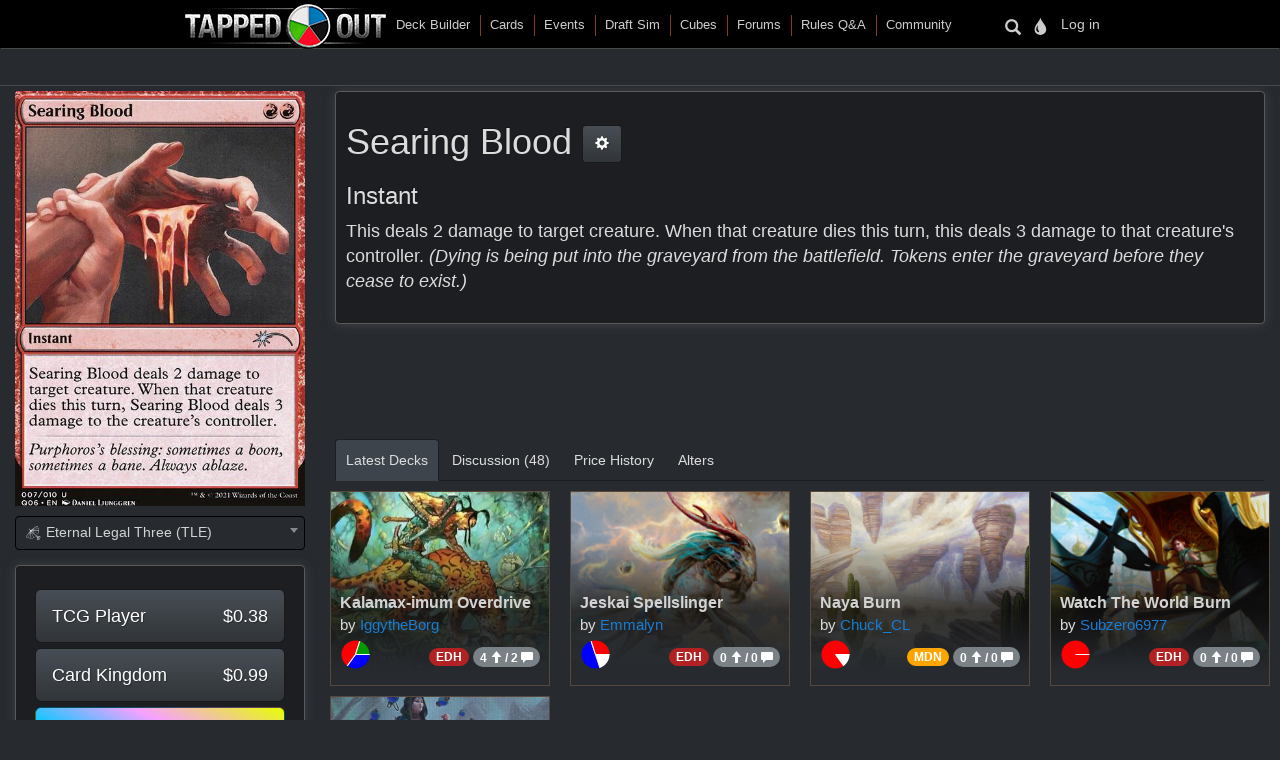

--- FILE ---
content_type: text/html
request_url: https://tappedout.net/mtg-card/searing-blood/
body_size: 34323
content:
<!DOCTYPE html>


<html lang="en-us">
    
    <head>
        <script type="text/javascript">var _sf_startpt=(new Date()).getTime()</script>
        

        
<title>Searing Blood</title>
<meta property="og:title" content="Searing Blood" />
<meta property="og:type" content="website" />
<meta property="og:site_name" content="TappedOut">
<meta property="og:url" content="https://tappedout.net/mtg-card/searing-blood/" />
<meta property="og:image" content="//static.tappedout.net/mtg-cards-2/pioneer-challenger-decks-2021/searing-blood/Searing_Blood-Q06.jpg" />
<meta property="og:description" content="This deals 2 damage to target creature. When that creature dies this turn, this deals 3 damage to that creature&#x27;s controller. *(Dying is being put into the graveyard from the battlefield. Tokens enter the graveyard before they cease to exist.)*" />
<meta name="theme-color" content="#393126">

        <meta name="viewport" content="width=device-width, initial-scale=1.0">
        <meta http-equiv="Content-Type" content="text/html; charset=utf-8" />
        <meta name="google-site-verification" content="skvXm5i8y-ydYRYG6QYozxfAiRn4n6V3p0oaO9mgfSM" />
        <link rel="icon" type="image/jpg" href="//s.tappedout.net/s1/favicon.824f8a98adda.ico" />
        <link rel="stylesheet" href="https://cdnjs.cloudflare.com/ajax/libs/jqueryui/1.13.2/themes/base/jquery-ui.min.css" integrity="sha512-ELV+xyi8IhEApPS/pSj66+Jiw+sOT1Mqkzlh8ExXihe4zfqbWkxPRi8wptXIO9g73FSlhmquFlUOuMSoXz5IRw==" crossorigin="anonymous" referrerpolicy="no-referrer" />
        <link rel="stylesheet" href="https://cdnjs.cloudflare.com/ajax/libs/jqueryui/1.13.2/themes/base/theme.min.css" integrity="sha512-hbs/7O+vqWZS49DulqH1n2lVtu63t3c3MTAn0oYMINS5aT8eIAbJGDXgLt6IxDHcWyzVTgf9XyzZ9iWyVQ7mCQ==" crossorigin="anonymous" referrerpolicy="no-referrer" />
        <link rel="stylesheet" href="https://maxcdn.bootstrapcdn.com/bootstrap/3.3.7/css/bootstrap.min.css" integrity="sha384-BVYiiSIFeK1dGmJRAkycuHAHRg32OmUcww7on3RYdg4Va+PmSTsz/K68vbdEjh4u" crossorigin="anonymous">
        <link href="//cdn.jsdelivr.net/npm/keyrune@latest/css/keyrune.css" rel="stylesheet" type="text/css" />
        <link href="//cdn.jsdelivr.net/npm/mana-font@v1.18.0/css/mana.css" rel="stylesheet" type="text/css" />
        <link href="//s.tappedout.net/s1/css/prebid.f95b1f97ee9d.css" rel="stylesheet" type="text/css" />
        <link href="//s.tappedout.net/s1/webpack/vendor-61ed2fe5.4cf0072228d1.css" rel="stylesheet" />
        
<link href="//s.tappedout.net/s1/webpack/darkTheme-6de8281a.557655627d6f.css" rel="stylesheet" disabled="disabled" id="dark-theme"/>
<link href="//s.tappedout.net/s1/webpack/classicTheme-798c2daf.b83ce4707f19.css" rel="stylesheet" disabled="disabled" id="classic-theme"/>
<link href="//s.tappedout.net/s1/webpack/lightTheme-2cb680e2.aed78f416020.css" rel="stylesheet" disabled="disabled" id="light-theme"/>
<script type="text/javascript">
function getCookie(name) {
    let cookieValue = null;
    if (document.cookie && document.cookie !== '') {
        const cookies = document.cookie.split(';');
        for (let i = 0; i < cookies.length; i++) {
            const cookie = cookies[i].trim();
            // Does this cookie string begin with the name we want?
            if (cookie.substring(0, name.length + 1) === (name + '=')) {
                cookieValue = decodeURIComponent(cookie.substring(name.length + 1));
                break;
            }
        }
    }
    return cookieValue;
}
var theme = getCookie('totheme') ? getCookie('totheme') : 'dark';
document.getElementById(theme + '-theme').disabled = false;
</script>

        <link href="//s.tappedout.net/s1/webpack/tapped-95bb9aeb.d7f521d7417a.css" rel="stylesheet" />
        
        <script>
  (function(i,s,o,g,r,a,m){i['GoogleAnalyticsObject']=r;i[r]=i[r]||function(){
  (i[r].q=i[r].q||[]).push(arguments)},i[r].l=1*new Date();a=s.createElement(o),
  m=s.getElementsByTagName(o)[0];a.async=1;a.src=g;m.parentNode.insertBefore(a,m)
  })(window,document,'script','https://www.google-analytics.com/analytics.js','ga');

  ga('create', 'UA-622331-4', 'auto');
  ga('send', 'pageview');
  ga('set', 'anonymizeIp', true);

</script>

        
            <script type="text/javascript">
                
                    var hasDeckAd = false;
                
            </script>
        
        <script type="text/javascript">
            var STATIC_URL = "//s.tappedout.net/s1/";
        </script>
        <script type="text/javascript" src="//s.tappedout.net/s1/vendor/jquery-3.5.1.min.12b69d0ae6c6.js"></script>
        <script src="https://cdnjs.cloudflare.com/ajax/libs/jqueryui/1.13.2/jquery-ui.min.js" integrity="sha512-57oZ/vW8ANMjR/KQ6Be9v/+/h6bq9/l3f0Oc7vn6qMqyhvPd1cvKBRWWpzu0QoneImqr2SkmO4MSqU+RpHom3Q==" crossorigin="anonymous" referrerpolicy="no-referrer"></script>
        <script src="https://maxcdn.bootstrapcdn.com/bootstrap/3.3.7/js/bootstrap.min.js" integrity="sha384-Tc5IQib027qvyjSMfHjOMaLkfuWVxZxUPnCJA7l2mCWNIpG9mGCD8wGNIcPD7Txa" crossorigin="anonymous"></script>
        <script type="text/javascript" src="//s.tappedout.net/s1/js/prebid10.12.0.b6af1819f71a.js"></script>
        <script src="//s.tappedout.net/s1/webpack/vendor-038bd23f.d7eb46aa8feb.js" ></script>
        <script src="//s.tappedout.net/s1/webpack/tapped-cf745652.f6bc34c6f697.js" ></script>
        <script type="text/javascript" src="//s.tappedout.net/s1/js/socket.io-1.3.5.38dc67c66183.js"></script>
        <script data-cookieconsent="ignore">
            window.dataLayer = window.dataLayer || [];
            function gtag() {
                dataLayer.push(arguments);
            }
            gtag("consent", "default", {
                ad_personalization: "denied",
                ad_storage: "denied",
                ad_user_data: "denied",
                analytics_storage: "denied",
                functionality_storage: "denied",
                personalization_storage: "denied",
                security_storage: "granted",
                wait_for_update: 500,
            });
            gtag("set", "ads_data_redaction", true);
            gtag("set", "url_passthrough", true);
        </script>
        <script type="text/javascript">
            function getCookie(name) {
                let cookieValue = null;
                if (document.cookie && document.cookie !== '') {
                    const cookies = document.cookie.split(';');
                    for (let i = 0; i < cookies.length; i++) {
                        const cookie = cookies[i].trim();
                        // Does this cookie string begin with the name we want?
                        if (cookie.substring(0, name.length + 1) === (name + '=')) {
                            cookieValue = decodeURIComponent(cookie.substring(name.length + 1));
                            break;
                        }
                    }
                }
                return cookieValue;
            }
            const csrftoken = getCookie('csrftoken');
            function csrfSafeMethod(method) {
                // these HTTP methods do not require CSRF protection
                return (/^(GET|HEAD|OPTIONS|TRACE)$/.test(method));
            }
            function sameOrigin(url) {
                // test that a given url is a same-origin URL
                // url could be relative or scheme relative or absolute
                var host = document.location.host; // host + port
                var protocol = document.location.protocol;
                var sr_origin = '//' + host;
                var origin = protocol + sr_origin;
                // Allow absolute or scheme relative URLs to same origin
                return (url == origin || url.slice(0, origin.length + 1) == origin + '/') ||
                    (url == sr_origin || url.slice(0, sr_origin.length + 1) == sr_origin + '/') ||
                    // or any other URL that isn't scheme relative or absolute i.e relative.
                    !(/^(\/\/|http:|https:).*/.test(url));
            }
            $.ajaxSetup({
                beforeSend: function(xhr, settings) {
                    if (!csrfSafeMethod(settings.type) && sameOrigin(settings.url)) {
                        // Send the token to same-origin, relative URLs only.
                        // Send the token only if the method warrants CSRF protection
                        // Using the CSRFToken value acquired earlier
                        xhr.setRequestHeader("X-CSRFToken", csrftoken);
                    }
                }
            });
        </script>
        <script type="text/javascript">
            var inventoryShewn = false;
            $(document).on('shown.bs.modal', '#inventory', function() {
                if(inventoryShewn==false){
                    $.ajax({
                        url: "/api/toolbox-modal/",
                        success: function(data){
                            $('#inv-accordion').html(data);
                            inventoryShewn = true;
                        }
                    });
                }
            });
            var notificationsShewn = false;
            $(document).on('shown.bs.modal', '#notifications, #chat', function() {
                if(notificationsShewn==false){
                    $.ajax({
                        url: "/api/notifications-modal/",
                        success: function(data){
                            $('#notifications-body').html(data.notifications);
                            notificationsShewn = true;
                            var count = $("#notifications-clicker").find('.badge-notify').text();
                            if(count) {
                                $("#notifications-clicker").find('.badge-notify').text("");
                            }
                            $('#chat-modal-body').html(data.chat_messages);
                            chatsShewn = true;
                            var count = $("#chat-clicker").find('.badge-notify').text();
                            if(count) {
                                $("#chat-clicker").find('.badge-notify').text("");
                            }

                        }
                    });
                }
            });
        </script>
        
          <!-- Google Tag Services -->
          <script>
            (function () {
              var gads = document.createElement('script');
              gads.async = true;
              gads.type = 'text/javascript';
              var useSSL = 'https:' == document.location.protocol;
              gads.src = (useSSL ? 'https:' : 'http:') +
                '//www.googletagservices.com/tag/js/gpt.js';
              var node = document.getElementsByTagName('script')[0];
              node.parentNode.insertBefore(gads, node);
            })();
          </script>
          <!-- Sovrn Connect -->
          
          
  

<script>
  var FETCH_BIDS_TIMEOUT = 900;
  var REFRESH_TIMEOUT = 45000;
  var GAMCODE = '12053669';
</script>

<script>
  function computeAdUnits() {
    var adUnits = [];
    var w = window;
    var d = document;
    var e = d.documentElement;
    var g = d.getElementsByTagName('body')[0];
    var browserWidth = w.innerWidth || e.clientWidth || g.clientWidth;

    
if (browserWidth >= 992) {
  adUnits.push({code:'div-gpt-ad-1491787755236-0',
    mediaTypes: {
        banner: {
            sizes:[[970, 250], [970, 90], [728, 90]]
        }
    },
    bids:[
        {bidder:'oms',params:{publisherId:'10598'}},
        {bidder:'conversant',params:{site_id:'121973'}},
        {bidder:'ix',params:{siteId:'320016',size:[970,250]}},
        {bidder:'ix',params:{siteId:'320016',size:[970, 90]}},
        {bidder:'ix',params:{siteId:'320016',size:[728, 90]}},
        {bidder:'triplelift',params:{inventoryCode:'Tapped_Out_HB_Desktop_Top_728x90_PB'}},
        {bidder:'lockerdome',params:{adUnitId:'LD12342416850257510'}},
        {bidder:'nextMillennium',params:{placement_id:'77871'}}
    ]
});

  adUnits.push({code:'div-gpt-ad-1491787755236-1',
    mediaTypes: {
        banner: {
            sizes:[[300, 250]]
        }
    },
    bids:[
        {bidder:'oms',params:{publisherId:'10598'}},
        {bidder:'conversant',params:{site_id:'121973'}},
        {bidder:'ix',params:{siteId:'320017',size:[300,250]}},
        {bidder:'triplelift',params:{inventoryCode:'Tapped_Out_HB_Desktop_Sidebar_300x250_PB'}},
        {bidder:'lockerdome',params:{adUnitId:'LD12342415306753638'}},
        {bidder:'nextMillennium',params:{placement_id:'77872'}}
    ]
});

  adUnits.push({code:'div-gpt-ad-1491787755236-2',
    mediaTypes: {
        banner: {
            sizes:[[300, 600], [300, 250], [160, 600]]
        }
    },
    bids:[
        {bidder:'oms',params:{publisherId:'10598'}},
        {bidder:'conversant',params:{site_id:'121973'}},
        {bidder:'ix',params:{siteId:'320018',size:[300,600]}},
        {bidder:'ix',params:{siteId:'320018',size:[300,250]}},
        {bidder:'ix',params:{siteId:'320018',size:[160,600]}},
        {bidder:'triplelift',params:{inventoryCode:'Tapped_Out_HB_Desktop_Sidebar2_300x600_PB'}},
        {bidder:'lockerdome',params:{adUnitId:'LD12342416044951142'}},
        {bidder:'nextMillennium',params:{placement_id:'77873'}}
    ]
});

  adUnits.push({code:'div-gpt-ad-1491787755236-3',
    mediaTypes: {
        banner: {
            sizes:[[728, 90]]
        }
    },
    bids:[
        {bidder:'oms',params:{publisherId:'10598'}},
        {bidder:'conversant',params:{site_id:'121973'}},
        {bidder:'ix',params:{siteId:'320020',size:[728,90]}},
        {bidder:'lockerdome',params:{adUnitId:'LD12342414535001702'}},
        {bidder:'triplelift',params:{inventoryCode:'Tapped_Out_HB_Desktop_Mid_728x90_PB'}},
    ]
});

  // sticky ad
  adUnits.push({code:'div-gpt-ad-1569348723527-0',
    mediaTypes: {
        banner: {
            sizes:[[728, 90], [970, 90]]
        }
    },
    bids:[
        {bidder:'oms',params:{publisherId:'10598'}},
        {bidder:'conversant',params:{site_id:'121973'}},
        {bidder:'ix',params:{siteId:'420019',size:[728,90]}},
        {bidder:'ix',params:{siteId:'420019',size:[970,90]}},
        {bidder:'triplelift',params:{inventoryCode:'Tapped_Out_HB_Desktop_Adhesion_728x90_PB'}},
        {bidder:'lockerdome',params:{adUnitId:'LD12362915688975206'}}
    ]
});

} else if (browserWidth >= 768) {
  adUnits.push({code:'div-gpt-ad-1491787755236-0',
    mediaTypes: {
        banner: {
            sizes:[[728, 90]]
        }
    },
    bids:[
        {bidder:'oms',params:{publisherId:'10598'}},
        {bidder:'conversant',params:{site_id:'121973'}},
        {bidder:'ix',params:{siteId:'320016',size:[728,90]}},
        {bidder:'triplelift',params:{inventoryCode:'Tapped_Out_HB_Desktop_Top_728x90_PB'}},
        {bidder:'lockerdome',params:{adUnitId:'LD12342416850257510'}},
        {bidder:'nextMillennium',params:{placement_id:'77871'}}
    ]
});

  adUnits.push({code:'div-gpt-ad-1491787755236-1',
    mediaTypes: {
        banner: {
            sizes:[[300, 250]]
        }
    },
    bids:[
        {bidder:'oms',params:{publisherId:'10598'}},
        {bidder:'conversant',params:{site_id:'121973'}},
        {bidder:'ix',params:{siteId:'320017',size:[300,250]}},
        {bidder:'triplelift',params:{inventoryCode:'Tapped_Out_HB_Desktop_Sidebar_300x250_PB'}},
        {bidder:'lockerdome',params:{adUnitId:'LD12342415306753638'}},
        {bidder:'nextMillennium',params:{placement_id:'77872'}}
    ]
});

  adUnits.push({code:'div-gpt-ad-1491787755236-2',
    mediaTypes: {
        banner: {
            sizes:[[300, 600], [300, 250], [160, 600]]
        }
    },
    bids:[
        {bidder:'oms',params:{publisherId:'10598'}},
        {bidder:'conversant',params:{site_id:'121973'}},
        {bidder:'ix',params:{siteId:'320018',size:[300,600]}},
        {bidder:'ix',params:{siteId:'320018',size:[300,250]}},
        {bidder:'ix',params:{siteId:'320018',size:[160,600]}},
        {bidder:'triplelift',params:{inventoryCode:'Tapped_Out_HB_Desktop_Sidebar2_300x600_PB'}},
        {bidder:'lockerdome',params:{adUnitId:'LD12342416044951142'}},
        {bidder:'nextMillennium',params:{placement_id:'77873'}}
    ]
});

  adUnits.push({code:'div-gpt-ad-1491787755236-3',
    mediaTypes: {
        banner: {
            sizes:[[728, 90]]
        }
    },
    bids:[
        {bidder:'oms',params:{publisherId:'10598'}},
        {bidder:'conversant',params:{site_id:'121973'}},
        {bidder:'ix',params:{siteId:'320020',size:[728,90]}},
        {bidder:'lockerdome',params:{adUnitId:'LD12342414535001702'}},
        {bidder:'triplelift',params:{inventoryCode:'Tapped_Out_HB_Desktop_Mid_728x90_PB'}}
    ]
});

  // sticky ad
  adUnits.push({code:'div-gpt-ad-1569348723527-0',
    mediaTypes: {
        banner: {
            sizes:[[728, 90]]
        }
    },
    bids:[
        {bidder:'oms',params:{publisherId:'10598'}},
        {bidder:'conversant',params:{site_id:'121973'}},
        {bidder:'ix',params:{siteId:'420019',size:[728,90]}},
        {bidder:'triplelift',params:{inventoryCode:'Tapped_Out_HB_Desktop_Adhesion_728x90_PB'}},
        {bidder:'lockerdome',params:{adUnitId:'LD12362915688975206'}}
    ]
});

} else {
  adUnits.push({code:'div-gpt-ad-1491787755236-0',
    mediaTypes: {
        banner: {
            sizes:[[320, 50]],
        }
    },
    bids:[
        {bidder:'oms',params:{publisherId:'10598'}},
        {bidder:'conversant',params:{site_id:'121973'}},
        {bidder:'ix',params:{siteId:'320021',size:[320,50]}},
        {bidder:'triplelift',params:{inventoryCode:'Tapped_Out_HB_Mobile_Top_320x50_PB'}},
        {bidder:'lockerdome',params:{adUnitId:'LD12342424936875622'}}
    ]
});

  adUnits.push({code:'div-gpt-ad-1491787755236-1',
    mediaTypes: {
        banner: {
            sizes:[[300, 250]],
        }
    },
    bids:[
        {bidder:'oms',params:{publisherId:'10598'}},
        {bidder:'conversant',params:{site_id:'121973'}},
        {bidder:'ix',params:{siteId:'320022',size:[300,250]}},
        {bidder:'triplelift',params:{inventoryCode:'Tapped_Out_HB_Mobile_Mid_300x250_PB'}},
        {bidder:'lockerdome',params:{adUnitId:'LD12342422051194470'}}
    ]
});

  adUnits.push({code:'div-gpt-ad-1491787755236-2',
    mediaTypes: {
        banner: {
            sizes:[[300, 600], [300, 250]],
        }
    },
    bids:[
        {bidder:'oms',params:{publisherId:'10598'}},
        {bidder:'conversant',params:{site_id:'121973'}},
        {bidder:'ix',params:{siteId:'320023',size:[300,600]}},
        {bidder:'ix',params:{siteId:'320023',size:[300,250]}},
        {bidder:'triplelift',params:{inventoryCode:'Tapped_Out_HB_Mobile_Mid2_300x250_PB'}},
        {bidder:'lockerdome',params:{adUnitId:'LD12342423628252774'}},
        {bidder:'nextMillennium',params:{placement_id:'77873'}}
    ]
});

  // sticky ad
  adUnits.push({code:'div-gpt-ad-1569348723527-0',
    mediaTypes: {
        banner: {
            sizes:[[320, 50]]
        }
    },
    bids:[
        {bidder:'oms',params:{publisherId:'10598'}},
        {bidder:'conversant',params:{site_id:'121973'}},
        {bidder:'ix',params:{siteId:'420020',size:[320,50]}},
        {bidder:'triplelift',params:{inventoryCode:'Tapped_Out_HB_Mobile_Adhesion_320x50_PB'}},
        {bidder:'lockerdome',params:{adUnitId:'LD12362919581289318'}}
    ]
});

}


    return adUnits;
  }

  var pbjs = pbjs || {};
  pbjs.que = pbjs.que || [];

  var googletag = googletag || {};
  googletag.cmd = googletag.cmd || [];
  googletag.cmd.push(function() {
    googletag.pubads().disableInitialLoad();
  });

  pbjs.que.push(function() {
    var adUnits = computeAdUnits();
    if (hasDeckAd && adUnits[0].code.endsWith("-0")) adUnits.shift();
    pbjs.addAdUnits(adUnits);
    pbjs.bidderSettings = {
      oms: {storageAllowed: true},
      conversant: {storageAllowed: true},
      ix: {storageAllowed: true},
      sharethrough: {storageAllowed: true},
      triplelift: {storageAllowed: true},
      lockerdome: {storageAllowed: true},
      nextMillennium: {storageAllowed: true}
    }
  });

  pbjs.que.push(function() {
    pbjs.setConfig({
      consentManagement: {
        gdpr: {allowAuctionWithoutConsent: false, cmpApi: 'iab', timeout: 10000},
        usp: {cmpApi: 'iab', timeout: 3000},
        gpp: {cmpApi: 'iab', timeout: 10000}
      },
      dataProviders: [{
        name: 'confiant',
        waitForIt: true,
        params: { propertyId: 'VL8lOwQoXaT7N2b9dvJx4oGnlrY' }
      }],
      userSync: {
        userIds: [
          {
           name: 'sharedId',
           storage: {name: 'sharedid', type: 'cookie', expires: 28}
          }
        ],
        syncDelay: 5000,
        filterSettings: {
          iframe: {bidders: '*', filter: 'include'},
          image: {bidders: '*', filter: 'include'}
        }
      },
      enableSendAllBids: false,
      priceGranularity: "high",
      useBidCache: false,
      pageURL: "/mtg-card/searing-blood/",
      enableTIDs: true
    });
  });

  function sendAdserverRequest() {
    if (pbjs.adserverRequestSent) return;
    pbjs.adserverRequestSent = true;
    googletag.cmd.push(function() {
      pbjs.que.push(function() {
        pbjs.setTargetingForGPTAsync();
        googletag.pubads().addEventListener("slotRenderEnded", function(event) {
          var slot = event.slot.getSlotElementId();
          if (slot === "div-gpt-ad-1569348723527-0" && document.getElementById(slot)) {
            if (event.isEmpty && document.getElementById(slot).querySelector("iframe") === null) {
              document.getElementById(slot).parentNode.style.visibility = "hidden";
            } else {
              document.getElementById(slot).parentNode.removeAttribute("style");
            }
          }
        });
        googletag.pubads().refresh();
      });
    });
  }

  var googleSlots = [];

  function defineBTFDelayed() {
    var w = window;
    var d = document;
    var e = d.documentElement;
    var g = d.getElementsByTagName('body')[0];
    var browserWidth = w.innerWidth || e.clientWidth || g.clientWidth;
    var browserHeight = w.innerHeight || e.clientHeight || g.clientHeight;
    if (browserWidth >= 992) {
      slotName = '/' + GAMCODE + '/Tapped_Out_728x90_BTF';
slotCode = 'div-gpt-ad-1491787755236-4';
slot = googletag.defineSlot(slotName, [[970, 250], [970, 90], [728, 90]],
    slotCode).setTargeting("refresh", ["1"]).addService(googletag.pubads());
googleSlots.push({code: slotCode, name: slotName, slot: slot, wasSeen: false, refreshTimes: 1});
    } else if (browserWidth >= 768) {
      slotName = '/' + GAMCODE + '/Tapped_Out_728x90_BTF';
slotCode = 'div-gpt-ad-1491787755236-4';
slot = googletag.defineSlot(slotName, [[970, 250], [970, 90], [728, 90]],
    slotCode).setTargeting("refresh", ["1"]).addService(googletag.pubads());
googleSlots.push({code: slotCode, name: slotName, slot: slot, wasSeen: false, refreshTimes: 1});
    }
  }

  function defineROSDelayed() {
    var w = window;
    var d = document;
    var e = d.documentElement;
    var g = d.getElementsByTagName('body')[0];
    var browserWidth = w.innerWidth || e.clientWidth || g.clientWidth;
    var browserHeight = w.innerHeight || e.clientHeight || g.clientHeight;
    if (browserWidth <= 768) {
      slotName = '/' + GAMCODE + '/Tapped_Out_160x600_ROS';
slotCode = 'div-gpt-ad-1491787755236-2';
slot = googletag.defineSlot(slotName, [[300, 600], [300, 250], [160, 600]],
    slotCode).setTargeting("refresh", ["1"]).addService(googletag.pubads());
googleSlots.push({code: slotCode, name: slotName, slot: slot, wasSeen: false, refreshTimes: 1});
    }
  }

  var googleSlotsDelayedMap = {
    'div-gpt-ad-1491787755236-4': defineBTFDelayed,
    'div-gpt-ad-1491787755236-2': defineROSDelayed
  }

  googletag.cmd.push(function() {
    var w = window;
    var d = document;
    var e = d.documentElement;
    var g = d.getElementsByTagName('body')[0];
    var browserWidth = w.innerWidth || e.clientWidth || g.clientWidth;
    var browserHeight = w.innerHeight || e.clientHeight || g.clientHeight;

    
if (browserWidth >= 992 && browserHeight >= 0) {
  slotName = '/' + GAMCODE + '/Tapped_Out_728x90_ROS';
slotCode = 'div-gpt-ad-1491787755236-0';
slot = googletag.defineSlot(slotName, [[970, 250], [970, 90], [728, 90]],
    slotCode).setTargeting("refresh", ["1"]).addService(googletag.pubads());
googleSlots.push({code: slotCode, name: slotName, slot: slot, wasSeen: false, refreshTimes: 1});

  slotName = '/' + GAMCODE + '/Tapped_Out_300x250_ROS';
slotCode = 'div-gpt-ad-1491787755236-1';
slot = googletag.defineSlot(slotName, [[300, 250]],
    slotCode).setTargeting("refresh", ["1"]).addService(googletag.pubads());
googleSlots.push({code: slotCode, name: slotName, slot: slot, wasSeen: false, refreshTimes: 1});
  slotName = '/' + GAMCODE + '/Tapped_Out_160x600_ROS';
slotCode = 'div-gpt-ad-1491787755236-2';
slot = googletag.defineSlot(slotName, [[300, 600], [300, 250], [160, 600]],
    slotCode).setTargeting("refresh", ["1"]).addService(googletag.pubads());
googleSlots.push({code: slotCode, name: slotName, slot: slot, wasSeen: false, refreshTimes: 1});
  slotName = '/' + GAMCODE + '/Tapped_Out_InView_Banner';
slotCode = 'div-gpt-ad-1491787755236-3';
slot = googletag.defineSlot(slotName, [[728, 90]],
    slotCode).setTargeting("refresh", ["1"]).addService(googletag.pubads());
googleSlots.push({code: slotCode, name: slotName, slot: slot, wasSeen: false, refreshTimes: 1});

  // sticky ad
  slotName = '/' + GAMCODE + '/Tapped_Out_Adhesion';
slotCode = 'div-gpt-ad-1569348723527-0';
slot = googletag.defineSlot(slotName, [[728, 90], [970, 90]],
    slotCode).setTargeting("refresh", ["1"]).addService(googletag.pubads());
googleSlots.push({code: slotCode, name: slotName, slot: slot, wasSeen: false, refreshTimes: 1});

} else if (browserWidth >= 768 && browserHeight >= 0) {
  slotName = '/' + GAMCODE + '/Tapped_Out_728x90_ROS';
slotCode = 'div-gpt-ad-1491787755236-0';
slot = googletag.defineSlot(slotName, [[728, 90]],
    slotCode).setTargeting("refresh", ["1"]).addService(googletag.pubads());
googleSlots.push({code: slotCode, name: slotName, slot: slot, wasSeen: false, refreshTimes: 1});
  slotName = '/' + GAMCODE + '/Tapped_Out_300x250_ROS';
slotCode = 'div-gpt-ad-1491787755236-1';
slot = googletag.defineSlot(slotName, [[300, 250]],
    slotCode).setTargeting("refresh", ["1"]).addService(googletag.pubads());
googleSlots.push({code: slotCode, name: slotName, slot: slot, wasSeen: false, refreshTimes: 1});
  slotName = '/' + GAMCODE + '/Tapped_Out_160x600_ROS';
slotCode = 'div-gpt-ad-1491787755236-2';
slot = googletag.defineSlot(slotName, [[300, 600], [300, 250], [160, 600]],
    slotCode).setTargeting("refresh", ["1"]).addService(googletag.pubads());
googleSlots.push({code: slotCode, name: slotName, slot: slot, wasSeen: false, refreshTimes: 1});
  slotName = '/' + GAMCODE + '/Tapped_Out_InView_Banner';
slotCode = 'div-gpt-ad-1491787755236-3';
slot = googletag.defineSlot(slotName, [[728, 90]],
    slotCode).setTargeting("refresh", ["1"]).addService(googletag.pubads());
googleSlots.push({code: slotCode, name: slotName, slot: slot, wasSeen: false, refreshTimes: 1});

  // sticky ad
  slotName = '/' + GAMCODE + '/Tapped_Out_Adhesion';
slotCode = 'div-gpt-ad-1569348723527-0';
slot = googletag.defineSlot(slotName, [[728, 90]],
    slotCode).setTargeting("refresh", ["1"]).addService(googletag.pubads());
googleSlots.push({code: slotCode, name: slotName, slot: slot, wasSeen: false, refreshTimes: 1});
} else {
  slotName = '/' + GAMCODE + '/Tapped_Out_728x90_ROS';
slotCode = 'div-gpt-ad-1491787755236-0';
slot = googletag.defineSlot(slotName, [[320, 50]],
    slotCode).setTargeting("refresh", ["1"]).addService(googletag.pubads());
googleSlots.push({code: slotCode, name: slotName, slot: slot, wasSeen: false, refreshTimes: 1});
  slotName = '/' + GAMCODE + '/Tapped_Out_300x250_ROS';
slotCode = 'div-gpt-ad-1491787755236-1';
slot = googletag.defineSlot(slotName, [[300, 250]],
    slotCode).setTargeting("refresh", ["1"]).addService(googletag.pubads());
googleSlots.push({code: slotCode, name: slotName, slot: slot, wasSeen: false, refreshTimes: 1});
  // sticky ad
  slotName = '/' + GAMCODE + '/Tapped_Out_Adhesion';
slotCode = 'div-gpt-ad-1569348723527-0';
slot = googletag.defineSlot(slotName, [[320, 50]],
    slotCode).setTargeting("refresh", ["1"]).addService(googletag.pubads());
googleSlots.push({code: slotCode, name: slotName, slot: slot, wasSeen: false, refreshTimes: 1});
}


    if (hasDeckAd && googleSlots[0].code.endsWith("-0")) googleSlots.shift();

    var adSectionReference = (function() {
      var pathArray = window.location.pathname.replace(/\//g, " ").trim().split(/\s+/);
      var basePath = pathArray[0];
      var lastPath = pathArray[pathArray.length - 1];
      var basePathToSection = {
        "magic-cards": "Cards",
        "community": "Community",
        "mtg-cube-drafts": "Cubes",
        "mtg-deck-builder": "Deck Builder",
        "mtg-draft-simulator": "Draft Sim",
        "meets": "Events",
        "mtg-forum": "Forums",
        "mtg-questions": "Rules",
        "users": "Users",
        "mtg-decks": "Decks"
      };

      if (basePath === "") return "Home";
      if (basePathToSection.hasOwnProperty(basePath)) return basePathToSection[basePath];
      return "Unmatched Section: " + basePath;
    })();

    googletag.pubads().setTargeting("sections", adSectionReference);
    googletag.pubads().enableSingleRequest();
    googletag.enableServices();
  });

</script>

<script>
  function isInViewport(div) {
    var selector = $(div);
    if (!selector.length) return;
    var top_of_element = selector.offset().top;
    var bottom_of_element = selector.offset().top + selector.outerHeight();
    var bottom_of_screen = $(window).scrollTop() + $(window).innerHeight();
    var top_of_screen = $(window).scrollTop();
    return (bottom_of_screen > top_of_element) && (top_of_screen < bottom_of_element);
  }

  var refresh_times = 0;
  function refreshBid(slotValue) {
    pbjs.que.push(function() {
      pbjs.requestBids({
        adUnitCodes: [slotValue.code],
        timeout: FETCH_BIDS_TIMEOUT,
        bidsBackHandler: function() {
          pbjs.setTargetingForGPTAsync([slotValue.code]);
          googletag.pubads().refresh([
            slotValue.slot.setTargeting("refresh", [(++slotValue.refreshTimes).toString()])
          ]);
          slotValue.wasSeen = false;
        }
      });
    });
  }

  function refreshBids() {
    if (window.hasAdblocker) return;
    googleSlots
      .filter((slotValue) => (slotValue.wasSeen || (isInViewport("#" + slotValue.code) && document.visibilityState === "visible")))
      .forEach((slotValue) => refreshBid(slotValue));
    var timeout = Math.min(REFRESH_TIMEOUT + refresh_times++ * 15000, 120000);
    setTimeout(refreshBids, timeout);
  }

  $(window).scroll(() => {
    googleSlots.forEach((slotValue) => {
      slotValue.wasSeen = isInViewport("#" + slotValue.code) || slotValue.wasSeen;
    });
  });

  function fetchAds() {
    pbjs.que.push(function() {
      pbjs.requestBids({
        bidsBackHandler: sendAdserverRequest,
        timeout: FETCH_BIDS_TIMEOUT
      });
    });

    
    googletag.cmd.push(function () {
      googletag.display('div-gpt-ad-1491787755236-0');
    });
    

    setTimeout(refreshBids, REFRESH_TIMEOUT);
  }

  
    fetchAds();
  
</script>


        
        

<script type="text/javascript">
    var previousSelection;
    function parseVal(val){
        var newval = val.split("|");
        if(newval.length == 2){
            return {value: newval[0], boardChoices: newval[1].split(',')};
        }
        return {value: newval[0], boardChoices: []};
    }
    var BOARDFORM = (function(my){
        my.resetForm = function(){
            my.collectionInput.val("");
            my.boardInput.val("");
            my.qtyInput.val("");
            my.foilInput.val("");
            my.alterInput.attr('checked', false);
            my.alterCodeInput.val("");
            my.signedInput.attr('checked', false);
            my.langInput.val("EN");
            my.condInput.val("NM");
        },
        my.submit = function(){
            if (my.nameInput.val() != '') {
                var tla = my.printingInput.val();
                var variation = "";
                if (tla.includes(':')) {
                    var tla_array = tla.split(':')
                    tla = tla_array[0];
                    variation = tla_array[1];
                }
                var data = {
                    "name": my.nameInput.val(),
                    "collection": my.collectionInput.val(),
                    "condition": my.condInput.val(),
                    "tla": tla,
                    "language": my.langInput.val(),
                    "variation": variation,
                    "alter": my.alterInput.prop('checked'),
                    "signed": my.signedInput.prop('checked')
                }
                if(my.foilInput.val()){
                    data['foil'] = my.foilInput.val();
                }
                if(my.boardInput.val()){
                    data['b'] = my.boardInput.val();
                }
                if(my.qtyInput.val()){
                    data['qty'] = parseInt(my.qtyInput.val());
                } else {
                    data['qty'] = 1;
                }
                if(my.alterCodeInput.val()){
                    data['alter_pk'] = parseInt(my.alterCodeInput.val());
                }
                var api = parseVal(my.collectionInput.val());
                console.log(api);
                console.log(api.value);
                $.ajax({
                    url: api.value,
                    data: {changes: JSON.stringify([data])},
                    dataType: 'json',
                    type: 'put',
                    error: function(xhr){
                        console.log(xhr);
                        if(xhr && xhr.responseJSON && xhr.responseJSON.error){
                            alert("Error: " + xhr.responseJSON.error);
                        } else {
                            alert("There was a problem with that action");
                        }
                    },
                    success: function(response){
                        my.resetForm();
                        my.collectionInput.focus();
                        $("#add-card-success-message").show().delay(10000).fadeOut("slow");
                    }
                });
            }
        }
        return my;
    }(BOARDFORM));

    function loadComments() {
        var button = $('.load-comments');
        button.addClass('disabled');
        var page = button.data('page');

        $.get('/api/mtg-card/searing-blood/comments/?page=' + page, function(data){
            button.remove();
            $('#card-comments').append(data);
            $('.load-comments').click(loadComments);
        });
    }

    function loadDecks() {
        var button = $('.load-decks');
        button.addClass('disabled');
        var page = button.data('page');

        $.get('/api/mtg-card/searing-blood/mtg-decks/?page=' + page, function(data){
            button.remove();
            var html = $(data.decks_html);
            html.find('script').remove(); // some weirdness when appending with ads scripts
            $('#card-decks').append(html);
            $('.load-decks').click(loadDecks);
        });
    }

    $(function() {
        CARD_STATE = (function(my){
            my.handleSpecials = function() {
                if (my.state.coll_choices && my.state.coll_choices.length) {
                    $.each(my.state.coll_choices, function(i, item) {
                         $('#id_card-add-collection')
                             .append($("<option></option>").attr("value", item[0]).text(item[1]));
                    });
                }
            }
            return my;
        })(STATE)
        CARD_STATE.initialize("/api/mtg-card/state-api/", []);
        CARD_STATE.callApi();
        BOARDFORM.init('card-add');
        $('#add-card-btn').click(function(){
            BOARDFORM.submit();
        });
        BOARDFORM.collectionInput.select2({width: '100%'});
        BOARDFORM.boardInput.change(function(){
            if($(this).val()){
                previousSelection = $(this).val();
            }
        });

        BOARDFORM.collectionInput.change(function(){
            var $el = BOARDFORM.boardInput;
            $el.empty(); // remove old options
            var newOptions = parseVal($(this).val()).boardChoices;
            $.each(newOptions, function(key, value) {
                newOpt = $("<option></option>")
                         .attr("value", value).text(value)
                if(previousSelection == value){
                    newOpt.attr('selected', true);
                }
                $el.append(newOpt);
            });
        });
        $('.load-comments').click(loadComments);
        $('.load-decks').click(loadDecks);
    });
</script>

<script src="//s.tappedout.net/s1/webpack/mtg-3e08342d.d037a2e0ad58.js" ></script>

        <script type="text/javascript">
            $(document).ready(function(){
                
                $(".to-theme-swap").click(function (){
                  setCookie('totheme', $(this).data('theme'), 365);
                  location.reload();
                })
                $(".prompt").click(function(e){
                    confirmation = confirm($(this).data('prompt'));
                    return confirmation;
                });
                $(".delete").click(function(e){
                    confirmation = confirm("Are you sure you want to delete this item?");
                    return confirmation;
                });
                $('.upgraders-only').popover({
                    trigger: 'click hover',
                    placement: 'auto bottom',
                    content: 'Heads Up: This feature is only available to users with upgraded accounts, you can upgrade your account in the "Support the Site" section!',
                    template: '<div class="popover" role="tooltip"><div class="arrow"></div><h3 class="popover-title"></h3><div style="padding: 10px!important" class="popover-content"></div></div>',
                })
                if(!document.getElementById('aKWErQxNtmxB')){
                    window.hasAdblocker = true;
                    setCookie('adblocker', 1)
                } else {
                    setCookie('adblocker', 0)
                }
                CORE.initResponsiveImages();
                CORE.initResponsiveEmbed();
                TAPPED.initReactions();
                
                

TAPPED.initSpoiler();

$("#id_printing").select2({
    width: '100%',
    templateSelection: window.iformat,
    templateResult: window.iformat,
    escapeMarkup: function(text) {
        return text;
    }
});
function updatePriceBtns(tla) {
    $(".btn-price").each(function(){
        var that = $(this)
        var price = that.data(tla + 'Price');
        var url = that.data(tla + 'Url');
        if (url) {
            that.attr('href', url)
        }
        if (price) {
            that.show();
            that.find('.price-span').html(price)
        } else {
            that.hide()
        }
    })
    var $paper = $('#paper-prices')
    $paper.find('.btn-price').sort(function(a, b) {
        var first = $(a).data(tla + 'Price') ? $(a).data(tla + 'Price') : '0';
        var second = $(b).data(tla + 'Price') ? $(b).data(tla + 'Price') : '0';
        return parseFloat(first.replace('$', '')) - parseFloat(second.replace('$', ''));
    }).appendTo($paper);
}

updatePriceBtns("tle")

$("#id_printing").change(function(){
    var tla = $(this).val()
    updatePriceBtns(tla);
    var img = $("#card-img");
    if (img.data(tla)) {
        img.attr('src', img.data(tla))
    }
})
var data = JSON.parse('{"tcgp_market_history": [["BNG", [[[2021, 12, 13], "0.30"], [[2021, 12, 21], "0.28"], [[2021, 12, 22], "0.26"], [[2021, 12, 23], "0.27"], [[2022, 1, 11], "0.26"], [[2022, 1, 13], "0.25"], [[2022, 1, 15], "0.26"], [[2022, 1, 19], "0.25"], [[2022, 2, 1], "0.26"], [[2022, 3, 1], "0.25"], [[2022, 3, 22], "0.24"], [[2022, 3, 24], "0.23"], [[2022, 4, 3], "0.22"], [[2022, 4, 4], "0.23"], [[2022, 5, 9], "0.24"], [[2022, 5, 10], "0.23"], [[2022, 5, 11], "0.24"], [[2022, 5, 20], "0.23"], [[2022, 6, 24], "0.24"], [[2022, 7, 2], "0.25"], [[2022, 7, 5], "0.24"], [[2022, 7, 6], "0.25"], [[2022, 7, 12], "0.24"], [[2022, 7, 18], "0.23"], [[2022, 7, 27], "0.24"], [[2022, 8, 6], "0.25"], [[2022, 8, 22], "0.26"], [[2022, 8, 29], "0.25"], [[2022, 8, 31], "0.26"], [[2022, 9, 2], "0.25"], [[2022, 9, 3], "0.26"], [[2022, 9, 5], "0.25"], [[2022, 9, 7], "0.24"], [[2022, 9, 8], "0.23"], [[2022, 9, 12], "0.24"], [[2022, 9, 13], "0.22"], [[2022, 9, 21], "0.21"], [[2022, 10, 10], "0.22"], [[2022, 10, 14], "0.23"], [[2022, 10, 17], "0.24"], [[2022, 10, 27], "0.23"], [[2022, 10, 29], "0.22"], [[2022, 11, 3], "0.23"], [[2022, 11, 18], "0.24"], [[2022, 11, 19], "0.23"], [[2022, 11, 26], "0.24"], [[2022, 12, 16], "0.25"], [[2022, 12, 22], "0.26"], [[2022, 12, 23], "0.25"], [[2023, 1, 2], "0.26"], [[2023, 1, 3], "0.28"], [[2023, 1, 11], "0.29"], [[2023, 1, 15], "0.28"], [[2023, 1, 22], "0.27"], [[2023, 1, 25], "0.28"], [[2023, 1, 26], "0.27"], [[2023, 1, 29], "0.26"], [[2023, 1, 31], "0.24"], [[2023, 2, 3], "0.25"], [[2023, 2, 5], "0.26"], [[2023, 9, 5], "0.20"], [[2023, 9, 8], "0.21"], [[2023, 9, 10], "0.20"], [[2023, 9, 12], "0.22"], [[2023, 9, 15], "0.24"], [[2023, 9, 17], "0.23"], [[2023, 9, 19], "0.25"], [[2023, 9, 20], "0.24"], [[2023, 9, 23], "0.26"], [[2023, 10, 5], "0.28"], [[2023, 10, 18], "0.29"], [[2023, 10, 20], "0.28"], [[2023, 10, 21], "0.29"], [[2023, 10, 22], "0.31"], [[2023, 11, 28], "0.30"], [[2023, 12, 2], "0.29"], [[2023, 12, 3], "0.28"], [[2023, 12, 12], "0.26"], [[2023, 12, 19], "0.25"], [[2023, 12, 20], "0.25"], [[2023, 12, 22], "0.23"], [[2023, 12, 27], "0.24"], [[2024, 1, 3], "0.23"], [[2024, 1, 5], "0.21"], [[2024, 1, 9], "0.20"], [[2024, 1, 12], "0.21"], [[2024, 1, 14], "0.22"], [[2024, 1, 17], "0.21"], [[2024, 1, 20], "0.20"], [[2024, 1, 22], "0.19"], [[2024, 1, 23], "0.18"], [[2024, 1, 25], "0.17"], [[2024, 1, 26], "0.18"], [[2024, 1, 28], "0.17"], [[2024, 1, 30], "0.16"], [[2024, 2, 2], "0.17"], [[2024, 2, 9], "0.18"], [[2024, 2, 22], "0.16"], [[2024, 3, 4], "0.18"], [[2024, 3, 5], "0.18"], [[2024, 3, 6], "0.19"], [[2024, 3, 7], "0.19"], [[2024, 3, 8], "0.19"], [[2024, 3, 9], "0.19"], [[2024, 3, 10], "0.18"], [[2024, 3, 11], "0.19"], [[2024, 3, 12], "0.19"], [[2024, 3, 23], "0.20"], [[2024, 3, 24], "0.20"], [[2024, 4, 1], "0.21"], [[2024, 4, 5], "0.20"], [[2024, 4, 7], "0.19"], [[2024, 4, 8], "0.19"], [[2024, 4, 15], "0.23"], [[2024, 4, 16], "0.24"], [[2024, 4, 17], "0.25"], [[2024, 4, 18], "0.24"], [[2024, 4, 19], "0.24"], [[2024, 4, 20], "0.23"], [[2024, 4, 21], "0.23"], [[2024, 4, 22], "0.23"], [[2024, 4, 23], "0.23"], [[2024, 4, 24], "0.23"], [[2024, 4, 25], "0.24"], [[2024, 4, 26], "0.24"], [[2024, 4, 27], "0.24"], [[2024, 4, 28], "0.24"], [[2024, 4, 29], "0.24"], [[2024, 5, 5], "0.25"], [[2024, 5, 6], "0.25"], [[2024, 5, 7], "0.23"], [[2024, 5, 8], "0.21"], [[2024, 5, 9], "0.21"], [[2024, 5, 10], "0.21"], [[2024, 5, 11], "0.21"], [[2024, 5, 15], "0.23"], [[2024, 5, 17], "0.21"], [[2024, 5, 18], "0.22"], [[2024, 5, 20], "0.23"], [[2024, 5, 21], "0.23"], [[2024, 5, 22], "0.23"], [[2024, 5, 24], "0.24"], [[2024, 6, 7], "0.23"], [[2024, 6, 8], "0.23"], [[2024, 6, 15], "0.23"], [[2024, 6, 16], "0.23"], [[2024, 6, 17], "0.23"], [[2024, 6, 18], "0.22"], [[2024, 6, 19], "0.22"], [[2024, 6, 20], "0.22"], [[2024, 6, 21], "0.22"], [[2024, 6, 22], "0.22"], [[2024, 6, 23], "0.21"], [[2024, 6, 24], "0.22"], [[2024, 6, 28], "0.21"], [[2024, 7, 10], "0.22"], [[2024, 7, 11], "0.24"], [[2024, 7, 12], "0.24"], [[2024, 7, 13], "0.24"], [[2024, 7, 14], "0.24"], [[2024, 7, 15], "0.24"], [[2024, 7, 16], "0.24"], [[2024, 7, 17], "0.24"], [[2024, 7, 18], "0.24"], [[2024, 7, 22], "0.25"], [[2024, 7, 23], "0.25"], [[2024, 8, 3], "0.26"], [[2024, 8, 4], "0.26"], [[2024, 8, 5], "0.26"], [[2024, 8, 6], "0.27"], [[2024, 8, 12], "0.28"], [[2024, 8, 17], "0.28"], [[2024, 8, 18], "0.28"], [[2024, 8, 19], "0.26"], [[2024, 8, 20], "0.29"], [[2024, 8, 21], "0.29"], [[2024, 8, 22], "0.29"], [[2024, 8, 23], "0.29"], [[2024, 8, 24], "0.29"], [[2024, 8, 25], "0.28"], [[2024, 8, 26], "0.28"], [[2024, 8, 27], "0.28"], [[2024, 9, 10], "0.26"], [[2024, 9, 11], "0.26"], [[2024, 9, 12], "0.26"], [[2024, 9, 13], "0.26"], [[2024, 9, 14], "0.26"], [[2024, 9, 15], "0.26"], [[2024, 9, 16], "0.26"], [[2024, 9, 26], "0.25"], [[2024, 9, 27], "0.25"], [[2024, 9, 28], "0.25"], [[2024, 9, 29], "0.25"], [[2024, 9, 30], "0.24"], [[2024, 10, 9], "0.23"], [[2024, 10, 10], "0.23"], [[2024, 10, 15], "0.24"], [[2024, 10, 25], "0.23"], [[2024, 10, 27], "0.25"], [[2024, 10, 29], "0.24"], [[2024, 10, 31], "0.25"], [[2024, 11, 1], "0.25"], [[2024, 11, 10], "0.26"], [[2024, 11, 11], "0.26"], [[2024, 11, 12], "0.26"], [[2024, 11, 13], "0.26"], [[2024, 11, 14], "0.26"], [[2024, 11, 21], "0.24"], [[2024, 11, 22], "0.23"], [[2024, 11, 23], "0.22"], [[2024, 11, 24], "0.22"], [[2024, 11, 25], "0.22"], [[2024, 11, 26], "0.22"], [[2024, 11, 27], "0.22"], [[2024, 11, 28], "0.22"], [[2024, 11, 29], "0.22"], [[2024, 11, 30], "0.22"], [[2024, 12, 1], "0.22"], [[2024, 12, 2], "0.22"], [[2024, 12, 3], "0.21"], [[2024, 12, 4], "0.22"], [[2024, 12, 5], "0.22"], [[2024, 12, 20], "0.19"], [[2024, 12, 31], "0.18"], [[2025, 1, 25], "0.17"], [[2025, 1, 28], "0.19"], [[2025, 1, 29], "0.19"], [[2025, 2, 2], "0.18"], [[2025, 2, 6], "0.19"], [[2025, 2, 11], "0.19"], [[2025, 2, 12], "0.18"], [[2025, 2, 13], "0.18"], [[2025, 2, 15], "0.18"], [[2025, 2, 16], "0.18"], [[2025, 2, 17], "0.18"], [[2025, 2, 18], "0.18"], [[2025, 2, 23], "0.17"], [[2025, 3, 2], "0.18"], [[2025, 3, 3], "0.18"], [[2025, 3, 4], "0.18"], [[2025, 3, 5], "0.18"], [[2025, 3, 6], "0.18"], [[2025, 3, 7], "0.17"], [[2025, 3, 8], "0.18"], [[2025, 3, 9], "0.18"], [[2025, 3, 10], "0.18"], [[2025, 3, 11], "0.17"], [[2025, 3, 12], "0.17"], [[2025, 3, 13], "0.17"], [[2025, 3, 19], "0.18"], [[2025, 4, 2], "0.19"], [[2025, 4, 5], "0.17"], [[2025, 4, 6], "0.17"], [[2025, 4, 7], "0.17"], [[2025, 4, 8], "0.18"], [[2025, 4, 9], "0.17"], [[2025, 4, 10], "0.17"], [[2025, 4, 11], "0.17"], [[2025, 4, 12], "0.18"], [[2025, 4, 29], "0.19"], [[2025, 4, 30], "0.19"], [[2025, 5, 1], "0.19"], [[2025, 5, 2], "0.19"], [[2025, 5, 3], "0.18"], [[2025, 5, 4], "0.19"], [[2025, 5, 5], "0.19"], [[2025, 5, 6], "0.19"], [[2025, 5, 7], "0.19"], [[2025, 5, 8], "0.19"], [[2025, 5, 9], "0.19"], [[2025, 5, 10], "0.19"], [[2025, 5, 14], "0.20"], [[2025, 5, 15], "0.20"], [[2025, 5, 16], "0.20"], [[2025, 5, 17], "0.21"], [[2025, 5, 18], "0.21"], [[2025, 5, 20], "0.22"], [[2025, 5, 21], "0.24"], [[2025, 5, 22], "0.24"], [[2025, 5, 23], "0.25"], [[2025, 5, 24], "0.25"], [[2025, 5, 25], "0.25"], [[2025, 5, 26], "0.25"], [[2025, 5, 27], "0.25"], [[2025, 5, 28], "0.25"], [[2025, 5, 29], "0.27"], [[2025, 6, 3], "0.26"], [[2025, 6, 4], "0.26"], [[2025, 6, 10], "0.27"], [[2025, 6, 11], "0.25"], [[2025, 6, 14], "0.24"], [[2025, 6, 15], "0.24"], [[2025, 6, 16], "0.24"], [[2025, 6, 17], "0.24"], [[2025, 6, 18], "0.24"], [[2025, 6, 26], "0.24"], [[2025, 6, 27], "0.24"], [[2025, 6, 28], "0.24"], [[2025, 6, 29], "0.23"], [[2025, 7, 3], "0.24"], [[2025, 7, 4], "0.24"], [[2025, 7, 5], "0.24"], [[2025, 7, 6], "0.24"], [[2025, 7, 7], "0.24"], [[2025, 7, 8], "0.24"], [[2025, 7, 9], "0.24"], [[2025, 7, 22], "0.25"], [[2025, 7, 23], "0.25"], [[2025, 7, 24], "0.25"], [[2025, 7, 25], "0.25"], [[2025, 7, 26], "0.25"], [[2025, 8, 4], "0.24"], [[2025, 8, 5], "0.24"], [[2025, 8, 6], "0.24"], [[2025, 8, 11], "0.23"], [[2025, 8, 18], "0.22"], [[2025, 8, 19], "0.20"], [[2025, 8, 29], "0.21"], [[2025, 8, 30], "0.20"], [[2025, 8, 31], "0.20"], [[2025, 9, 1], "0.20"], [[2025, 9, 17], "0.19"], [[2025, 9, 18], "0.19"], [[2025, 9, 19], "0.19"], [[2025, 9, 20], "0.19"], [[2025, 9, 21], "0.19"], [[2025, 9, 22], "0.19"], [[2025, 9, 23], "0.19"], [[2025, 9, 28], "0.19"], [[2025, 9, 29], "0.19"], [[2025, 9, 30], "0.19"], [[2025, 10, 16], "0.20"], [[2025, 10, 17], "0.20"], [[2025, 10, 19], "0.20"], [[2025, 11, 10], "0.20"], [[2025, 11, 13], "0.18"], [[2025, 11, 15], "0.18"], [[2025, 12, 9], "0.21"], [[2025, 12, 10], "0.21"], [[2025, 12, 11], "0.21"]]], ["Q06", [[[2022, 1, 8], "0.23"], [[2022, 1, 14], "0.22"], [[2022, 1, 22], "0.21"], [[2022, 1, 23], "0.20"], [[2022, 1, 25], "0.19"], [[2022, 2, 1], "0.20"], [[2022, 2, 26], "0.21"], [[2022, 2, 27], "0.20"], [[2022, 3, 7], "0.21"], [[2022, 4, 10], "0.20"], [[2022, 4, 12], "0.21"], [[2022, 4, 26], "0.22"], [[2022, 5, 2], "0.23"], [[2022, 5, 9], "0.22"], [[2022, 6, 14], "0.23"], [[2022, 7, 15], "0.24"], [[2022, 7, 16], "0.23"], [[2022, 7, 30], "0.22"], [[2022, 8, 2], "0.23"], [[2022, 8, 6], "0.22"], [[2022, 8, 17], "0.21"], [[2022, 9, 30], "0.20"], [[2022, 10, 29], "0.21"], [[2022, 11, 9], "0.22"], [[2022, 12, 4], "0.23"], [[2022, 12, 11], "0.22"], [[2023, 9, 5], "0.14"], [[2023, 9, 13], "0.15"], [[2023, 9, 20], "0.17"], [[2023, 9, 23], "0.16"], [[2023, 9, 29], "0.15"], [[2023, 10, 2], "0.16"], [[2023, 10, 13], "0.15"], [[2023, 10, 14], "0.13"], [[2023, 10, 27], "0.12"], [[2023, 11, 4], "0.13"], [[2023, 11, 18], "0.14"], [[2023, 11, 27], "0.15"], [[2023, 12, 31], "0.16"], [[2024, 1, 4], "0.17"], [[2024, 1, 5], "0.16"], [[2024, 1, 10], "0.17"], [[2024, 1, 19], "0.18"], [[2024, 2, 4], "0.20"], [[2024, 2, 6], "0.21"], [[2024, 3, 2], "0.22"], [[2024, 3, 4], "0.21"], [[2024, 4, 1], "0.20"], [[2024, 4, 11], "0.21"], [[2024, 4, 12], "0.23"], [[2024, 4, 21], "0.24"], [[2024, 5, 3], "0.25"], [[2024, 5, 14], "0.26"], [[2024, 5, 26], "0.27"], [[2024, 6, 9], "0.26"], [[2024, 6, 12], "0.25"], [[2024, 6, 21], "0.24"], [[2024, 6, 28], "0.25"], [[2024, 7, 14], "0.27"], [[2024, 7, 16], "0.26"], [[2024, 7, 18], "0.27"], [[2024, 7, 22], "0.28"], [[2024, 8, 5], "0.29"], [[2024, 10, 20], "0.30"], [[2024, 11, 6], "0.29"], [[2024, 11, 7], "0.28"], [[2024, 11, 14], "0.27"], [[2024, 11, 21], "0.25"], [[2024, 11, 22], "0.21"], [[2024, 12, 1], "0.20"], [[2024, 12, 2], "0.18"], [[2024, 12, 3], "0.15"], [[2024, 12, 5], "0.16"], [[2024, 12, 10], "0.14"], [[2025, 1, 2], "0.13"], [[2025, 1, 4], "0.12"], [[2025, 1, 12], "0.13"], [[2025, 2, 3], "0.12"], [[2025, 2, 11], "0.13"], [[2025, 2, 18], "0.14"], [[2025, 2, 26], "0.15"], [[2025, 3, 7], "0.18"], [[2025, 3, 12], "0.20"], [[2025, 3, 22], "0.19"], [[2025, 3, 27], "0.20"], [[2025, 3, 31], "0.21"], [[2025, 4, 16], "0.22"], [[2025, 4, 18], "0.23"], [[2025, 4, 20], "0.24"], [[2025, 5, 1], "0.25"], [[2025, 5, 11], "0.24"], [[2025, 5, 17], "0.25"], [[2025, 5, 20], "0.24"], [[2025, 7, 7], "0.25"], [[2025, 7, 19], "0.26"], [[2025, 8, 6], "0.23"], [[2025, 8, 31], "0.22"], [[2025, 9, 7], "0.23"], [[2025, 9, 10], "0.24"], [[2025, 9, 17], "0.25"], [[2025, 9, 22], "0.24"], [[2025, 9, 28], "0.25"], [[2025, 10, 2], "0.24"], [[2025, 10, 3], "0.25"], [[2025, 10, 21], "0.26"], [[2025, 11, 11], "0.27"], [[2025, 11, 13], "0.28"], [[2025, 11, 20], "0.29"], [[2025, 12, 8], "0.31"]]], ["TLE", [[[2025, 11, 15], "0.64"], [[2025, 11, 20], "0.50"], [[2025, 11, 21], "0.46"], [[2025, 12, 6], "0.42"], [[2025, 12, 7], "0.40"], [[2025, 12, 8], "0.37"], [[2025, 12, 9], "0.38"], [[2025, 12, 10], "0.37"], [[2025, 12, 11], "0.38"]]]], "ck_history": [["BNG", [[[2021, 12, 24], "0.25"], [[2022, 1, 2], "0.29"], [[2022, 1, 18], "0.25"], [[2022, 2, 15], "0.29"], [[2022, 2, 21], "0.35"], [[2022, 3, 2], "0.39"], [[2022, 3, 13], "0.49"], [[2022, 3, 27], "0.39"], [[2022, 4, 4], "0.35"], [[2022, 4, 13], "0.29"], [[2022, 4, 24], "0.35"], [[2022, 5, 4], "0.29"], [[2022, 5, 13], "0.35"], [[2022, 6, 9], "0.29"], [[2022, 6, 27], "0.25"], [[2022, 7, 18], "0.29"], [[2022, 7, 28], "0.35"], [[2022, 8, 7], "0.39"], [[2022, 8, 30], "0.49"], [[2022, 9, 7], "0.39"], [[2022, 9, 17], "0.35"], [[2022, 9, 25], "0.29"], [[2022, 11, 15], "0.25"], [[2022, 11, 17], "0.35"], [[2023, 1, 13], "0.39"], [[2023, 2, 13], "0.35"], [[2023, 3, 28], "0.49"], [[2023, 4, 14], "0.35"], [[2023, 10, 9], "0.39"], [[2023, 11, 6], "0.35"], [[2023, 12, 8], "0.39"], [[2023, 12, 28], "0.35"], [[2024, 1, 17], "0.39"], [[2024, 2, 10], "0.35"], [[2024, 3, 13], "0.39"], [[2024, 3, 29], "0.35"], [[2024, 7, 31], "0.39"], [[2024, 8, 23], "0.35"], [[2024, 8, 29], "0.39"], [[2024, 9, 9], "0.35"], [[2025, 10, 15], "0.39"], [[2025, 10, 29], "0.35"]]], ["TLE", [[[2025, 11, 11], "0.99"]]]], "cardhoarder_history": [["BNG", [[[2021, 12, 13], "0.50"], [[2021, 12, 15], "0.56"], [[2021, 12, 18], "0.78"], [[2021, 12, 19], "0.81"], [[2021, 12, 20], "0.76"], [[2021, 12, 21], "0.74"], [[2021, 12, 22], "0.70"], [[2021, 12, 23], "0.73"], [[2021, 12, 24], "0.61"], [[2021, 12, 25], "0.59"], [[2021, 12, 26], "0.58"], [[2021, 12, 27], "0.59"], [[2021, 12, 28], "0.45"], [[2021, 12, 29], "0.41"], [[2021, 12, 30], "0.44"], [[2022, 1, 1], "0.42"], [[2022, 1, 2], "0.49"], [[2022, 1, 3], "0.44"], [[2022, 1, 4], "0.41"], [[2022, 1, 5], "0.46"], [[2022, 1, 6], "0.53"], [[2022, 1, 7], "0.57"], [[2022, 1, 8], "0.51"], [[2022, 1, 9], "0.53"], [[2022, 1, 10], "0.56"], [[2022, 1, 11], "1.33"], [[2022, 1, 12], "1.08"], [[2022, 1, 13], "0.92"], [[2022, 1, 14], "0.61"], [[2022, 1, 15], "0.64"], [[2022, 1, 16], "0.77"], [[2022, 1, 17], "0.63"], [[2022, 1, 18], "0.67"], [[2022, 1, 19], "0.70"], [[2022, 1, 20], "0.63"], [[2022, 1, 21], "0.73"], [[2022, 1, 22], "0.68"], [[2022, 1, 23], "0.58"], [[2022, 1, 24], "0.57"], [[2022, 1, 25], "0.42"], [[2022, 1, 26], "0.41"], [[2022, 1, 27], "0.35"], [[2022, 1, 28], "0.33"], [[2022, 1, 29], "0.28"], [[2022, 1, 30], "0.32"], [[2022, 1, 31], "0.29"], [[2022, 2, 1], "0.27"], [[2022, 2, 2], "0.31"], [[2022, 2, 3], "0.25"], [[2022, 2, 4], "0.23"], [[2022, 2, 5], "0.27"], [[2022, 2, 6], "0.19"], [[2022, 2, 7], "0.18"], [[2022, 2, 8], "0.17"], [[2022, 2, 9], "0.15"], [[2022, 2, 11], "0.17"], [[2022, 2, 13], "0.21"], [[2022, 2, 14], "0.19"], [[2022, 2, 15], "0.20"], [[2022, 2, 16], "0.19"], [[2022, 2, 17], "0.22"], [[2022, 2, 18], "0.24"], [[2022, 2, 21], "0.30"], [[2022, 2, 22], "0.58"], [[2022, 2, 23], "0.62"], [[2022, 2, 24], "0.39"], [[2022, 2, 25], "0.43"], [[2022, 2, 26], "0.45"], [[2022, 2, 27], "0.38"], [[2022, 2, 28], "0.47"], [[2022, 3, 1], "0.49"], [[2022, 3, 2], "0.53"], [[2022, 3, 3], "0.44"], [[2022, 3, 4], "0.47"], [[2022, 3, 5], "0.41"], [[2022, 3, 6], "0.47"], [[2022, 3, 9], "0.53"], [[2022, 3, 10], "0.57"], [[2022, 3, 14], "0.72"], [[2022, 3, 15], "0.77"], [[2022, 3, 16], "0.74"], [[2022, 3, 17], "0.68"], [[2022, 3, 19], "0.67"], [[2022, 3, 20], "0.59"], [[2022, 3, 21], "0.55"], [[2022, 3, 22], "0.54"], [[2022, 3, 23], "0.42"], [[2022, 3, 24], "0.39"], [[2022, 3, 25], "0.43"], [[2022, 3, 26], "0.36"], [[2022, 3, 27], "0.29"], [[2022, 3, 28], "0.22"], [[2022, 3, 29], "0.19"], [[2022, 3, 30], "0.17"], [[2022, 3, 31], "0.22"], [[2022, 4, 1], "0.17"], [[2022, 4, 2], "0.44"], [[2022, 4, 3], "0.51"], [[2022, 4, 4], "0.36"], [[2022, 4, 5], "0.33"], [[2022, 4, 6], "0.39"], [[2022, 4, 8], "0.40"], [[2022, 4, 9], "0.41"], [[2022, 4, 10], "0.40"], [[2022, 4, 12], "0.42"], [[2022, 4, 13], "0.50"], [[2022, 4, 14], "0.52"], [[2022, 4, 15], "0.49"], [[2022, 4, 16], "0.56"], [[2022, 4, 17], "0.67"], [[2022, 4, 18], "0.59"], [[2022, 4, 19], "0.58"], [[2022, 4, 20], "0.45"], [[2022, 4, 22], "0.40"], [[2022, 4, 23], "0.43"], [[2022, 4, 24], "0.41"], [[2022, 4, 25], "0.42"], [[2022, 4, 26], "0.39"], [[2022, 4, 27], "0.32"], [[2022, 4, 28], "0.36"], [[2022, 4, 29], "0.31"], [[2022, 5, 1], "0.22"], [[2022, 5, 3], "0.21"], [[2022, 5, 4], "0.26"], [[2022, 5, 5], "0.29"], [[2022, 5, 6], "0.28"], [[2022, 5, 7], "0.34"], [[2022, 5, 8], "0.37"], [[2022, 5, 9], "0.34"], [[2022, 5, 10], "0.35"], [[2022, 5, 11], "0.34"], [[2022, 5, 14], "0.31"], [[2022, 5, 15], "0.30"], [[2022, 5, 16], "0.28"], [[2022, 5, 17], "0.18"], [[2022, 5, 18], "0.19"], [[2022, 5, 19], "0.21"], [[2022, 5, 20], "0.18"], [[2022, 5, 21], "0.21"], [[2022, 5, 22], "0.22"], [[2022, 5, 23], "0.26"], [[2022, 5, 24], "0.22"], [[2022, 5, 25], "0.24"], [[2022, 5, 26], "0.17"], [[2022, 5, 27], "0.19"], [[2022, 5, 29], "0.17"], [[2022, 5, 31], "0.19"], [[2022, 6, 1], "0.21"], [[2022, 6, 3], "0.19"], [[2022, 6, 4], "0.18"], [[2022, 6, 5], "0.21"], [[2022, 6, 8], "0.19"], [[2022, 6, 10], "0.17"], [[2022, 6, 12], "0.15"], [[2022, 6, 13], "0.13"], [[2022, 6, 14], "0.15"], [[2022, 6, 16], "0.17"], [[2022, 6, 20], "0.19"], [[2022, 6, 22], "0.17"], [[2022, 6, 23], "0.13"], [[2022, 6, 25], "0.11"], [[2022, 7, 1], "0.14"], [[2022, 7, 2], "0.11"], [[2022, 7, 4], "0.08"], [[2022, 7, 5], "0.09"], [[2022, 7, 6], "0.11"], [[2022, 7, 7], "0.09"], [[2022, 7, 8], "0.07"], [[2022, 7, 9], "0.09"], [[2022, 7, 14], "0.08"], [[2022, 7, 15], "0.07"], [[2022, 7, 17], "0.09"], [[2022, 7, 18], "0.17"], [[2022, 7, 19], "0.27"], [[2022, 7, 20], "0.26"], [[2022, 7, 21], "0.25"], [[2022, 7, 24], "0.28"], [[2022, 7, 25], "0.29"], [[2022, 7, 26], "0.27"], [[2022, 7, 27], "0.29"], [[2022, 7, 29], "0.36"], [[2022, 7, 30], "0.35"], [[2022, 7, 31], "0.47"], [[2022, 8, 1], "0.46"], [[2022, 8, 2], "0.35"], [[2022, 8, 3], "0.32"], [[2022, 8, 4], "0.35"], [[2022, 8, 5], "0.31"], [[2022, 8, 6], "0.30"], [[2022, 8, 7], "0.29"], [[2022, 8, 8], "0.30"], [[2022, 8, 9], "0.23"], [[2022, 8, 11], "0.26"], [[2022, 8, 12], "0.18"], [[2022, 8, 13], "0.21"], [[2022, 8, 14], "0.15"], [[2022, 8, 15], "0.19"], [[2022, 8, 17], "0.17"], [[2022, 8, 18], "0.15"], [[2022, 8, 19], "0.13"], [[2022, 8, 21], "0.15"], [[2022, 8, 22], "0.17"], [[2022, 8, 23], "0.18"], [[2022, 8, 24], "0.15"], [[2022, 8, 25], "0.17"], [[2022, 8, 27], "0.15"], [[2022, 8, 28], "0.13"], [[2022, 8, 31], "0.15"], [[2022, 9, 1], "0.14"], [[2022, 9, 3], "0.15"], [[2022, 9, 4], "0.17"], [[2022, 9, 5], "0.21"], [[2022, 9, 6], "0.18"], [[2022, 9, 8], "0.19"], [[2022, 9, 9], "0.17"], [[2022, 9, 12], "0.15"], [[2022, 9, 13], "0.17"], [[2022, 9, 14], "0.13"], [[2022, 9, 16], "0.15"], [[2022, 9, 19], "0.17"], [[2022, 9, 21], "0.15"], [[2022, 9, 22], "0.13"], [[2022, 9, 23], "0.11"], [[2022, 9, 25], "0.06"], [[2022, 9, 26], "0.05"], [[2022, 9, 27], "0.07"], [[2022, 9, 28], "0.09"], [[2022, 9, 30], "0.11"], [[2022, 10, 2], "0.20"], [[2022, 10, 3], "0.21"], [[2022, 10, 4], "0.15"], [[2022, 10, 6], "0.13"], [[2022, 10, 7], "0.17"], [[2022, 10, 9], "0.21"], [[2022, 10, 10], "0.20"], [[2022, 10, 11], "0.18"], [[2022, 10, 12], "0.21"], [[2022, 10, 16], "0.18"], [[2022, 10, 17], "0.21"], [[2022, 10, 18], "0.23"], [[2022, 10, 20], "0.24"], [[2022, 10, 22], "0.17"], [[2022, 10, 25], "0.19"], [[2022, 10, 27], "0.20"], [[2022, 10, 28], "0.15"], [[2022, 10, 29], "0.17"], [[2022, 10, 31], "0.22"], [[2022, 11, 1], "0.17"], [[2022, 11, 2], "0.15"], [[2022, 11, 3], "0.14"], [[2022, 11, 4], "0.11"], [[2022, 11, 5], "0.09"], [[2022, 11, 6], "0.07"], [[2022, 11, 10], "0.05"], [[2022, 11, 11], "0.06"], [[2022, 11, 12], "0.05"], [[2022, 11, 14], "0.04"], [[2022, 11, 16], "0.07"], [[2022, 11, 21], "0.09"], [[2022, 11, 22], "0.14"], [[2022, 11, 23], "0.13"], [[2022, 11, 24], "0.14"], [[2022, 11, 26], "0.11"], [[2022, 11, 27], "0.18"], [[2022, 11, 28], "0.19"], [[2022, 11, 29], "0.17"], [[2022, 11, 30], "0.15"], [[2022, 12, 2], "0.17"], [[2022, 12, 3], "0.21"], [[2022, 12, 6], "0.19"], [[2022, 12, 7], "0.22"], [[2022, 12, 9], "0.20"], [[2022, 12, 11], "0.19"], [[2022, 12, 14], "0.15"], [[2022, 12, 15], "0.13"], [[2022, 12, 17], "0.11"], [[2022, 12, 18], "0.08"], [[2022, 12, 19], "0.07"], [[2022, 12, 20], "0.05"], [[2022, 12, 21], "0.04"], [[2022, 12, 22], "0.05"], [[2022, 12, 23], "0.04"], [[2022, 12, 26], "0.05"], [[2022, 12, 27], "0.04"], [[2022, 12, 29], "0.05"], [[2022, 12, 30], "0.07"], [[2022, 12, 31], "0.11"], [[2023, 1, 1], "0.05"], [[2023, 1, 2], "0.08"], [[2023, 1, 3], "0.07"], [[2023, 1, 4], "0.06"], [[2023, 1, 6], "0.08"], [[2023, 1, 7], "0.09"], [[2023, 1, 9], "0.06"], [[2023, 1, 10], "0.07"], [[2023, 1, 11], "0.09"], [[2023, 1, 12], "0.04"], [[2023, 1, 13], "0.05"], [[2023, 1, 15], "0.07"], [[2023, 1, 15], "0.08"], [[2023, 1, 16], "0.09"], [[2023, 1, 17], "0.08"], [[2023, 1, 18], "0.11"], [[2023, 1, 19], "0.15"], [[2023, 1, 20], "0.11"], [[2023, 1, 22], "0.15"], [[2023, 1, 25], "0.19"], [[2023, 1, 26], "0.29"], [[2023, 1, 27], "0.24"], [[2023, 1, 28], "0.22"], [[2023, 1, 29], "0.20"], [[2023, 1, 31], "0.22"], [[2023, 2, 2], "0.25"], [[2023, 2, 3], "0.27"], [[2023, 2, 4], "0.30"], [[2023, 2, 5], "0.29"], [[2023, 2, 6], "0.28"], [[2023, 2, 7], "0.31"], [[2023, 2, 8], "0.24"], [[2023, 2, 9], "0.19"], [[2023, 2, 10], "0.17"], [[2023, 2, 12], "0.14"], [[2023, 2, 14], "0.13"], [[2023, 2, 16], "0.15"], [[2023, 2, 17], "0.13"], [[2023, 2, 18], "0.17"], [[2023, 2, 20], "0.15"], [[2023, 2, 21], "0.11"], [[2023, 2, 22], "0.08"], [[2023, 2, 23], "0.11"], [[2023, 2, 25], "0.06"], [[2023, 2, 26], "0.04"], [[2023, 2, 27], "0.29"], [[2023, 2, 28], "0.26"], [[2023, 3, 1], "0.18"], [[2023, 3, 2], "0.17"], [[2023, 3, 3], "0.19"], [[2023, 3, 4], "0.17"], [[2023, 3, 6], "0.15"], [[2023, 3, 7], "0.11"], [[2023, 3, 9], "0.08"], [[2023, 3, 10], "0.09"], [[2023, 3, 11], "0.08"], [[2023, 3, 13], "0.11"], [[2023, 3, 15], "0.07"], [[2023, 3, 19], "0.05"], [[2023, 3, 22], "0.07"], [[2023, 3, 24], "0.09"], [[2023, 3, 25], "0.06"], [[2023, 3, 27], "0.04"], [[2023, 3, 28], "0.03"], [[2023, 3, 29], "0.05"], [[2023, 3, 31], "0.07"], [[2023, 4, 1], "0.27"], [[2023, 4, 3], "0.11"], [[2023, 4, 7], "0.14"], [[2023, 4, 8], "0.11"], [[2023, 4, 9], "0.14"], [[2023, 4, 10], "0.15"], [[2023, 4, 12], "0.13"], [[2023, 4, 13], "0.09"], [[2023, 4, 14], "0.10"], [[2023, 4, 15], "0.14"], [[2023, 4, 17], "0.08"], [[2023, 4, 18], "0.07"], [[2023, 4, 20], "0.06"], [[2023, 4, 21], "0.05"], [[2023, 4, 23], "0.04"], [[2023, 4, 24], "0.05"], [[2023, 4, 26], "0.06"], [[2023, 4, 28], "0.14"], [[2023, 4, 29], "0.11"], [[2023, 5, 1], "0.17"], [[2023, 5, 3], "0.19"], [[2023, 5, 4], "0.24"], [[2023, 5, 5], "0.18"], [[2023, 5, 7], "0.17"], [[2023, 5, 9], "0.14"], [[2023, 5, 10], "0.19"], [[2023, 5, 11], "0.18"], [[2023, 5, 12], "0.21"], [[2023, 5, 13], "0.22"], [[2023, 5, 14], "0.24"], [[2023, 5, 15], "0.21"], [[2023, 5, 16], "0.17"], [[2023, 5, 18], "0.21"], [[2023, 5, 20], "0.18"], [[2023, 5, 22], "0.15"], [[2023, 5, 23], "0.14"], [[2023, 5, 25], "0.15"], [[2023, 5, 27], "0.13"], [[2023, 5, 29], "0.14"], [[2023, 5, 31], "0.17"], [[2023, 6, 1], "0.09"], [[2023, 6, 2], "0.11"], [[2023, 6, 4], "0.06"], [[2023, 6, 6], "0.05"], [[2023, 6, 7], "0.06"], [[2023, 6, 10], "0.04"], [[2023, 6, 12], "0.07"], [[2023, 6, 15], "0.08"], [[2023, 6, 17], "0.09"], [[2023, 6, 18], "0.14"], [[2023, 6, 19], "0.13"], [[2023, 6, 20], "0.17"], [[2023, 6, 21], "0.15"], [[2023, 6, 22], "0.17"], [[2023, 6, 23], "0.12"], [[2023, 6, 24], "0.21"], [[2023, 6, 25], "0.04"], [[2023, 6, 26], "0.09"], [[2023, 6, 27], "0.06"], [[2023, 6, 28], "0.05"], [[2023, 6, 30], "0.07"], [[2023, 7, 1], "0.16"], [[2023, 7, 2], "0.12"], [[2023, 7, 3], "0.05"], [[2023, 7, 5], "0.08"], [[2023, 7, 6], "0.07"], [[2023, 7, 7], "0.12"], [[2023, 7, 8], "0.09"], [[2023, 7, 10], "0.08"], [[2023, 7, 12], "0.04"], [[2023, 7, 13], "0.03"], [[2023, 7, 14], "0.04"], [[2023, 7, 15], "0.05"], [[2023, 7, 16], "0.04"], [[2023, 7, 17], "0.03"], [[2023, 7, 18], "0.05"], [[2023, 7, 20], "0.04"], [[2023, 7, 21], "0.03"], [[2023, 7, 23], "0.04"], [[2023, 7, 24], "0.05"], [[2023, 7, 26], "0.08"], [[2023, 7, 27], "0.07"], [[2023, 7, 28], "0.04"], [[2023, 7, 29], "0.08"], [[2023, 7, 30], "0.14"], [[2023, 7, 31], "0.16"], [[2023, 8, 3], "0.18"], [[2023, 8, 6], "0.12"], [[2023, 8, 7], "0.17"], [[2023, 8, 9], "0.19"], [[2023, 8, 10], "0.20"], [[2023, 8, 11], "0.21"], [[2023, 8, 12], "0.23"], [[2023, 8, 13], "0.15"], [[2023, 8, 15], "0.17"], [[2023, 8, 16], "0.21"], [[2023, 8, 18], "0.17"], [[2023, 8, 20], "0.18"], [[2023, 8, 21], "0.21"], [[2023, 8, 22], "0.14"], [[2023, 8, 24], "0.12"], [[2023, 8, 25], "0.14"], [[2023, 8, 27], "0.15"], [[2023, 8, 28], "0.12"], [[2023, 8, 29], "0.10"], [[2023, 8, 31], "0.12"], [[2023, 9, 1], "0.09"], [[2023, 9, 2], "0.07"], [[2023, 9, 3], "0.04"], [[2023, 9, 8], "0.05"], [[2023, 9, 9], "0.04"], [[2023, 9, 11], "0.05"], [[2023, 9, 14], "0.09"], [[2023, 9, 16], "0.07"], [[2023, 9, 17], "0.05"], [[2023, 9, 18], "0.08"], [[2023, 9, 19], "0.10"], [[2023, 9, 20], "0.14"], [[2023, 9, 21], "0.07"], [[2023, 9, 23], "0.10"], [[2023, 9, 25], "0.08"], [[2023, 9, 27], "0.12"], [[2023, 9, 29], "0.10"], [[2023, 9, 30], "0.08"], [[2023, 10, 1], "0.04"], [[2023, 10, 4], "0.05"], [[2023, 10, 8], "0.10"], [[2023, 10, 9], "0.12"], [[2023, 10, 10], "0.07"], [[2023, 10, 11], "0.10"], [[2023, 10, 12], "0.12"], [[2023, 10, 14], "0.10"], [[2023, 10, 15], "0.19"], [[2023, 10, 16], "0.20"], [[2023, 10, 19], "0.23"], [[2023, 10, 20], "0.25"], [[2023, 10, 22], "0.30"], [[2023, 10, 23], "0.33"], [[2023, 10, 25], "0.14"], [[2023, 10, 26], "0.07"], [[2023, 10, 27], "0.08"], [[2023, 10, 29], "0.07"], [[2023, 10, 31], "0.17"], [[2023, 11, 1], "0.22"], [[2023, 11, 2], "0.21"], [[2023, 11, 4], "0.32"], [[2023, 11, 5], "0.36"], [[2023, 11, 5], "0.34"], [[2023, 11, 6], "0.31"], [[2023, 11, 7], "0.28"], [[2023, 11, 9], "0.32"], [[2023, 11, 11], "0.28"], [[2023, 11, 12], "0.32"], [[2023, 11, 13], "0.18"], [[2023, 11, 14], "0.19"], [[2023, 11, 15], "0.12"], [[2023, 11, 17], "0.09"], [[2023, 11, 19], "0.07"], [[2023, 11, 20], "0.10"], [[2023, 11, 21], "0.07"], [[2023, 11, 22], "0.08"], [[2023, 11, 23], "0.04"], [[2023, 11, 24], "0.08"], [[2023, 11, 27], "0.07"], [[2023, 11, 28], "0.04"], [[2023, 11, 29], "0.05"], [[2023, 12, 2], "0.04"], [[2023, 12, 3], "0.05"], [[2023, 12, 6], "0.04"], [[2023, 12, 7], "0.05"], [[2023, 12, 9], "0.08"], [[2023, 12, 10], "0.18"], [[2023, 12, 11], "0.12"], [[2023, 12, 12], "0.07"], [[2023, 12, 13], "0.08"], [[2023, 12, 14], "0.04"], [[2023, 12, 17], "0.05"], [[2023, 12, 18], "0.04"], [[2023, 12, 22], "0.10"], [[2023, 12, 23], "0.09"], [[2023, 12, 24], "0.04"], [[2023, 12, 26], "0.05"], [[2023, 12, 27], "0.04"], [[2023, 12, 30], "0.05"], [[2023, 12, 31], "0.08"], [[2024, 1, 2], "0.09"], [[2024, 1, 3], "0.16"], [[2024, 1, 4], "0.34"], [[2024, 1, 5], "0.30"], [[2024, 1, 6], "0.51"], [[2024, 1, 7], "0.30"], [[2024, 1, 8], "0.31"], [[2024, 1, 9], "0.38"], [[2024, 1, 11], "0.35"], [[2024, 1, 12], "0.33"], [[2024, 1, 13], "0.44"], [[2024, 1, 14], "0.34"], [[2024, 1, 15], "0.25"], [[2024, 1, 16], "0.12"], [[2024, 1, 17], "0.15"], [[2024, 1, 18], "0.21"], [[2024, 1, 19], "0.41"], [[2024, 1, 20], "0.62"], [[2024, 1, 21], "0.56"], [[2024, 1, 22], "0.58"], [[2024, 1, 23], "0.75"], [[2024, 1, 24], "0.30"], [[2024, 1, 25], "0.35"], [[2024, 1, 26], "0.15"], [[2024, 1, 27], "0.14"], [[2024, 1, 28], "0.12"], [[2024, 1, 29], "0.17"], [[2024, 1, 30], "0.15"], [[2024, 2, 1], "0.10"], [[2024, 2, 2], "0.17"], [[2024, 2, 3], "0.14"], [[2024, 2, 4], "0.18"], [[2024, 2, 5], "0.16"], [[2024, 2, 6], "0.14"], [[2024, 2, 7], "0.12"], [[2024, 2, 10], "0.17"], [[2024, 2, 11], "0.28"], [[2024, 2, 12], "0.37"], [[2024, 2, 13], "0.42"], [[2024, 2, 14], "0.37"], [[2024, 2, 15], "0.30"], [[2024, 2, 16], "0.32"], [[2024, 2, 17], "0.30"], [[2024, 2, 18], "0.16"], [[2024, 2, 19], "0.19"], [[2024, 2, 20], "0.18"], [[2024, 2, 21], "0.16"], [[2024, 2, 22], "0.21"], [[2024, 2, 23], "0.26"], [[2024, 2, 26], "0.28"], [[2024, 2, 27], "0.33"], [[2024, 2, 28], "0.36"], [[2024, 2, 29], "0.33"], [[2024, 3, 1], "0.34"], [[2024, 3, 2], "0.35"], [[2024, 3, 3], "0.30"], [[2024, 3, 4], "0.26"], [[2024, 3, 5], "0.29"], [[2024, 3, 6], "0.28"], [[2024, 3, 7], "0.20"], [[2024, 3, 8], "0.26"], [[2024, 3, 9], "0.23"], [[2024, 3, 11], "0.27"], [[2024, 3, 13], "0.32"], [[2024, 3, 15], "0.31"], [[2024, 3, 19], "0.33"], [[2024, 3, 20], "0.35"], [[2024, 3, 21], "0.38"], [[2024, 3, 22], "0.33"], [[2024, 3, 24], "0.38"], [[2024, 3, 25], "0.28"], [[2024, 3, 26], "0.33"], [[2024, 3, 27], "0.35"], [[2024, 3, 28], "0.27"], [[2024, 3, 29], "0.32"], [[2024, 3, 31], "0.33"], [[2024, 4, 1], "0.30"], [[2024, 4, 2], "0.22"], [[2024, 4, 3], "0.21"], [[2024, 4, 4], "0.22"], [[2024, 4, 5], "0.26"], [[2024, 4, 6], "0.32"], [[2024, 4, 7], "0.42"], [[2024, 4, 9], "0.31"], [[2024, 4, 10], "0.21"], [[2024, 4, 11], "0.24"], [[2024, 4, 12], "0.23"], [[2024, 4, 13], "0.22"], [[2024, 4, 14], "0.26"], [[2024, 4, 15], "0.15"], [[2024, 4, 16], "0.17"], [[2024, 4, 17], "0.12"], [[2024, 4, 18], "0.07"], [[2024, 4, 19], "0.09"], [[2024, 4, 20], "0.04"], [[2024, 4, 21], "0.08"], [[2024, 4, 23], "0.07"], [[2024, 4, 25], "0.04"], [[2024, 4, 27], "0.03"], [[2024, 4, 29], "0.04"], [[2024, 5, 1], "0.03"], [[2024, 5, 2], "0.04"], [[2024, 5, 3], "0.03"], [[2024, 5, 5], "0.04"], [[2024, 5, 6], "0.03"], [[2024, 5, 13], "0.05"], [[2024, 5, 14], "0.06"], [[2024, 5, 15], "0.03"], [[2024, 5, 18], "0.04"], [[2024, 5, 19], "0.03"], [[2024, 5, 25], "0.04"], [[2024, 5, 26], "0.03"], [[2024, 5, 30], "0.04"], [[2024, 5, 31], "0.03"], [[2024, 6, 4], "0.04"], [[2024, 6, 6], "0.03"], [[2024, 6, 22], "0.04"], [[2024, 6, 24], "0.03"], [[2024, 8, 3], "0.04"], [[2024, 8, 5], "0.03"], [[2024, 8, 30], "0.04"], [[2024, 8, 31], "0.03"], [[2024, 11, 4], "0.04"], [[2024, 11, 5], "0.03"], [[2024, 11, 23], "0.04"], [[2024, 11, 25], "0.03"], [[2024, 12, 15], "0.04"], [[2024, 12, 16], "0.03"], [[2025, 1, 2], "0.04"], [[2025, 1, 5], "0.03"], [[2025, 1, 22], "0.04"], [[2025, 1, 23], "0.03"], [[2025, 1, 28], "0.04"], [[2025, 1, 31], "0.03"], [[2025, 2, 12], "0.04"], [[2025, 2, 15], "0.03"], [[2025, 2, 22], "0.04"], [[2025, 2, 23], "0.03"], [[2025, 2, 26], "0.04"], [[2025, 2, 27], "0.03"], [[2025, 3, 4], "0.04"], [[2025, 3, 6], "0.03"], [[2025, 5, 14], "0.04"], [[2025, 5, 28], "0.03"], [[2025, 7, 21], "0.04"], [[2025, 7, 22], "0.03"], [[2025, 10, 3], "0.04"], [[2025, 10, 7], "0.03"]]], ["TLE", [[[2025, 11, 20], "0.05"], [[2025, 12, 7], "0.02"], [[2025, 12, 11], "0.03"]]]]}')
var series = {
    'tcgp_market_series': null,
    'tcgp_hi_series': null,
    'tcgp_low_series': null,
    'tcgp_avg_series': null,
    'ck_series': null,
    'cardhoarder_series': null
}
// TCGP Market
if (data.tcgp_market_history) {
    var current = []
    $.each(data.tcgp_market_history, function(i, set_data) {
        var data = []
        $.each(set_data[1], function(index2, price_data) {
            data.push([Date.UTC(price_data[0][0], price_data[0][1] - 1, price_data[0][2]), parseFloat(price_data[1])])
        })
        current.push({name: set_data[0], data: data})
    })
    series['tcgp_market_series'] = current
}
// CK
if (data.ck_history) {
    var current = []
    $.each(data.ck_history, function(i, set_data) {
        var data = []
        $.each(set_data[1], function(index2, price_data) {
            data.push([Date.UTC(price_data[0][0], price_data[0][1] - 1, price_data[0][2]), parseFloat(price_data[1])])
        })
        current.push({name: set_data[0], data: data})
    })
    series.ck_series = current
}
// Cardhoarder
if (data.cardhoarder_history) {
    var current = []
    $.each(data.cardhoarder_history, function(i, set_data) {
        var data = []
        $.each(set_data[1], function(index2, price_data) {
            data.push([Date.UTC(price_data[0][0], price_data[0][1] - 1, price_data[0][2]), parseFloat(price_data[1])])
        })
        current.push({name: set_data[0], data: data})
    })
    series.cardhoarder_series = current
}
for (vendor in series) {
    if (!series[vendor]) {
        $("#btn-" + vendor).remove();
        delete series[vendor]
    }
}
if (!$.isEmptyObject(series)) {
    var first = Object.keys(series)[0];
    var btn = $("#btn-" + first).addClass('active');
    window.buildCardPriceChart(series[first]);
    $('.btn-series').click(function(){
        $('.btn-series').removeClass('active');
        $(this).addClass('active');
        var attr = $(this).attr('id').replace('btn-', '');
        window.buildCardPriceChart(series[attr]);
    })
}

            });
            
            $(document).on('click', ".mark-chat-read-clicker", function(){
                var other = $(this).data("other");
                $.ajax({
                    url: "/pm/api/mark-read/",
                    data: {"other_user": other},
                    dataType: "json",
                    type: 'POST',
                    success: function(data){
                        $("#chat-notif-" + other).remove();
                        $("#unread-badge-" + other).remove();
                        if ($("#chat-modal-body .row").length == 1){
                            $("#chat-modal-message").removeClass("hidden");
                        }
                        var bdg = $("#unread-badge");
                        var new_val = parseInt(bdg.html()) - 1;
                        if (new_val > 0) {
                            bdg.html(new_val)
                        } else {
                            bdg.remove()
                        }
                    }
                });
            });
        </script>
        
<link rel="canonical" href="" />

        <style>
            select.tappedout_sorter {
                width: auto !important;
            }
        </style>
    </head>
    <body id="sitebody" class="site-tappedout">
        <div id="main-content">
            
            
            
            
            
            <nav class="navbar navbar-inverse navbar-fixed-top tapped-menu-navbar bottom-divider" role="navigation">
                <div class="container">
                    <div class="row">
                        <div class="col-sm-12">
                            <div class="pull-left">
                                <div class="navbar-header visible-xs">
                                    <button type="button" class="navbar-toggle" data-toggle="collapse" data-target="#navbar">
                                        <span class="icon-bar"></span>
                                        <span class="icon-bar"></span>
                                        <span class="icon-bar"></span>
                                    </button>
                                    <a class="navbar-brand" href="/">T/O</a>
                                </div>
                                <div class="collapse navbar-collapse main-nav-collapse" id="navbar">
                                    <div class="col-xs-12">
                                        <ul class="nav navbar-nav main-nav">
                                            
                                            <li class="hidden-xs">
                                                <a href="/" class="hidden-xs hidden-sm to-logo">
                                                    <img src="//s.tappedout.net/s1/img/2017-4.85563b67c976.png" alt="T/O logo" />
                                                </a>
                                                <a href="/" class="visible-sm to-logo">
                                                    <img src="//s.tappedout.net/s1/img/2017-4-sm.6c9b36774990.png" alt="T/O logo 2" />
                                                </a>
                                            </li>
                                            <li><a href='/mtg-deck-builder/'>Deck Builder</a></li>
                                            <li><a href='/magic-cards/'>Cards</a></li>
                                            <li><a href="/meets/">Events</a></li>
                                            <li><a title="MTG Draft Simulator" href='/mtg-draft-simulator/'>Draft Sim</a></li>
                                            <li><a href="/mtg-cube-drafts/">Cubes</a></li>
                                            <li><a title="MTG Forums" href='/mtg-forum/'>Forums</a></li>
                                            <li><a title="MTG Questions" href="/mtg-questions/">Rules Q&amp;A</a></li>
                                            <li class="hidden-ssm hidden-sm"><a title="Community" href="/community/">Community</a></li>
                                            
                                        </ul>
                                    </div>
                                </div>
                            </div>
                            

<div class="pull-right">
    <div class="navbar-header">
        <ul class="nav navbar-nav icons-navbar" data-no-collapse="true" id="iconz">
            <li class="dropdown">
                <a href="#" class="dropdown-toggle" data-toggle="dropdown">
                    <span class="glyphicon glyphicon-search"></span>
                </a>
                <ul class="dropdown-menu tapped-menu left-menu">
                    <li>
                        <form class="navbar-form" action="/search/" method="GET">
                            <input type="text" placeholder="Search" name="q" id="q">
                        </form>
                    </li>
                    <li><a href="/mtg-cards/search/">Card search</a></li>
                    <li><a href="/mtg-decks/search/">Deck search</a></li>
                </ul>
            </li>

            <li class="state-authenticated"><a href="#inventory" data-toggle="modal"><span class="glyphicon glyphicon-folder-open"></span></a></li>
            <li class="state-authenticated">
                <a href="#notifications" data-toggle="modal" id="notifications-clicker">
                    <span class="glyphicon glyphicon-comment"></span>
                    <span class="badge badge-notify state-new-notifs-count"></span>
                </a>
            </li>
            <li class="state-upgraded state-chat-enabled">
                <a href="#chat" data-toggle="modal" id="chat-clicker">
                    <span class="glyphicon glyphicon-envelope"></span>
                    <span id="unread-badge" class="badge badge-notify state-new-chats-count"></span>
                </a>
            </li>
            <li class="dropdown state-authenticated"><a href="#" class="dropdown-toggle" data-toggle="dropdown"><span class="glyphicon glyphicon-user state-yellow"></span></a>
                <ul class="dropdown-menu left-menu tapped-menu">
                    
                    <li class="state-display-username"></li>
                    <li class="state-staff"><a href="/admin/">Admin</a></li>
                    <li><a href="/settings/?return_url=/mtg-card/searing-blood/">Settings</a></li>
                    <li class="state-upgraded"><a href="/username/">Customize username</a></li>
                    <li class="state-not-upgraded"><a class="yellow" href='/extras/'>
                        Support the Site
                    </a></li>
                    <li class="state-upgraded"><a href='/extras/'>
                        Support the Site
                    </a></li>
                    <li><a href='/features/'>Features</a></li>
                    <li><a href='/extras/'>Add tokens</a></li>
                    <li class="state-not-facebook"><a href='/accounts/facebook/connect/'>Facebook connect</a></li>
                    <li class="dropdown-submenu">
                        <a tabindex="-1" href="#">Themes</a>
                        <ul class="dropdown-menu">
                            <li>
                                <a class="to-theme-swap" data-theme="classic" href="#">
                                    <span class="glyphicon glyphicon-ok state-t-classic" aria-hidden="true"> </span>Classic
                                </a>
                            </li>
                            <li>
                                <a class="to-theme-swap" data-theme="light" href="#">
                                    <span class="glyphicon glyphicon-ok state-t-light" aria-hidden="true"> </span>Light
                                </a>
                            </li>
                            <li>
                                <a class="to-theme-swap" data-theme="dark" href="#">
                                    <span class="glyphicon glyphicon-ok state-t-dark" aria-hidden="true"> </span>Dark
                                </a>
                            </li>
                        </ul>
                    </li>
                    <li class="divider"></li>
                    <li><a class="logout-item" href="/accounts/logout/?next=/mtg-card/searing-blood/">Logout</a></li>
                    
                </ul>
            </li>
            <li class="dropdown state-anonymous"><a href="#" class="dropdown-toggle" data-toggle="dropdown"><span class="glyphicon glyphicon-tint"></span></a>
                <ul class="dropdown-menu left-menu tapped-menu">
                    <li>
                        <a class="to-theme-swap" data-theme="classic" href="#"><span class="glyphicon glyphicon-ok state-t-classic" aria-hidden="true"> </span>Classic</a>
                    </li>
                    <li>
                        <a class="to-theme-swap" data-theme="light" href="#"><span class="glyphicon glyphicon-ok state-t-light" aria-hidden="true"> </span>Light</a>
                    </li>
                    <li>
                        <a class="to-theme-swap" data-theme="dark" href="#"><span class="glyphicon glyphicon-ok state-t-dark" aria-hidden="true"> </span>Dark</a>
                    </li>
                </ul>
            </li>
            <li class="no-icon-item state-anonymous accent"><a href="/accounts/log-in/?next=/mtg-card/searing-blood/">Log in</a></li>
        </ul>
    </div>
</div>

                        </div>
                    </div>
                </div>
            </nav>
            <div id="body">
                

<div id="desktop" class="bottom-divider">
    <div class="state-deck-ad container">
        <div class="row">
            <div class="col-sm-9" id="ad-span" style="margin:0 auto !important;float: none;padding:10px 0px 10px;">
            </div>
        </div>
    </div>
    <div class="container">
        <div class="row">
            <div class="col-lg-12 state-ad ad-wrapper banner-ad">
                <div class="text-center" id="div-gpt-ad-1491787755236-0"></div>
            </div>
        </div>
    </div>
</div>


                
                

<div class="modal fade" id="chat" role="dialog">
    <div class="modal-dialog">
        <div class="modal-content">
            <div class="modal-header">
                    <button class="btn btn-danger btn-sm pull-right close" type="button" data-dismiss="modal" aria-label="Close"><span class="glyphicon glyphicon-remove" aria-hidden="true"></span></button>                                <h4 class="modal-title">
                    Unread Messages
                    <a class="btn btn-info btn-sm" href="/pm/">All chats</a>
                </h4>
            </div>
            <div id="chat-modal-body" class="modal-body">
            </div>
            <div class="modal-footer">
                <a class="btn btn-default btn-sm" href="#" data-dismiss="modal">Close</a>
            </div>
        </div>
    </div>
</div>
<div class="modal fade" id="notifications" role="dialog">
    <div class="modal-dialog">
        <div class="modal-content">
            <div class="modal-header">
                <button class="btn btn-danger btn-sm pull-right close" type="button" data-dismiss="modal" aria-label="Close"><span class="glyphicon glyphicon-remove" aria-hidden="true"></span></button>
                <h4 class="modal-title">
                    Notifications
                    <a class="btn btn-info btn-sm" href="/subscriptions/">Subscriptions</a>&nbsp;
                    <a class="btn btn-info btn-sm" href="/notifications/">Notifications</a>
                </h4>
            </div>
            <div class="modal-body" id="notifications-body">
                <h2>Loading...</h2>
            </div>
            <div class="modal-footer">
                <a class="btn btn-default btn-sm" href="#" data-dismiss="modal">Close</a>
            </div>
        </div>
    </div>
</div>
<div class="modal fade" id="inventory" role="dialog">
    <div class="modal-dialog">
        <div class="modal-content">
            <div class="modal-header">
                <button class="btn btn-danger btn-sm pull-right close" type="button" data-dismiss="modal" aria-label="Close"><span class="glyphicon glyphicon-remove" aria-hidden="true"></span></button>
                <h4 class="modal-title">Inventory</h4>
            </div>
            <div class="modal-body">
                <div class="row">
                    
                    <div class="col-lg-3 col-xs-6">
                        <a class="btn btn-default btn-block state-url-inv-list" href="#">Inventory</a>&nbsp;
                    </div>
                    <div class="col-lg-3 col-xs-6">
                        <div class="btn-group btn-block">
                            <a class="btn btn-default col-sm-9 col-xs-9 state-url-binder" href="#">Binder</a>
                            <button type="button" class="btn btn-default dropdown-toggle col-sm-3 col-xs-3" data-toggle="dropdown" aria-haspopup="true" aria-expanded="false">
                            <span class="caret"></span>
                            <span class="sr-only">Toggle Dropdown</span>
                            </button>
                            <ul class="dropdown-menu">
                                <li><a href="/trade-list/">View trades</a></li>
                            </ul>
                        </div>&nbsp;
                    </div>
                    <div class="col-lg-3 col-xs-6">
                        <a class="btn btn-default btn-block state-url-wishlist" href="#">Wishlist</a>&nbsp;
                    </div>
                    <div class="col-lg-3 col-xs-6">
                        <a class="btn btn-default btn-block state-url-alters" href="#">Alters</a>&nbsp;
                    </div>
                    <div class="col-lg-3 col-xs-6">
                        <a class="btn btn-default btn-block state-url-shared-decks" href="#">Shared Decks</a>&nbsp;
                    </div>
                    <div class="col-lg-3 col-xs-6">
                        <a class="btn btn-default btn-block state-url-folders" href="#">Folders</a>&nbsp;
                    </div>
                    <div class="col-lg-3 col-xs-6">
                        <a class="btn btn-default btn-success btn-block" href="/lists/add/">Create List</a>&nbsp;
                    </div>
                    <div class="col-lg-3 col-xs-6">
                        <a class="btn btn-default btn-success btn-block" href="/mtg-decks/add/">Create Deck</a>&nbsp;
                    </div>
                    
                </div>
                <div class="row">
                    <div class="col-lg-12 col-xs-12">
                        <div class="panel-group" id="inv-accordion" role="tablist" aria-multiselectable="true">
                            <h2>Loading...</h2>
                        </div>
                    </div>
                </div>
            </div>
            <div class="modal-footer">
                <a class="btn btn-default" href="#" data-dismiss="modal">Close</a>
            </div>
        </div>
    </div>
</div>
<div class="modal fade" id="pocardadd-modal" role="dialog">
    <div class="modal-dialog">
        <div class="modal-content">
            <div class="modal-header">
                <button class="btn btn-danger btn-sm pull-right close" type="button" data-dismiss="modal" aria-label="Close"><span class="glyphicon glyphicon-remove" aria-hidden="true"></span></button>
                <h4 class="modal-title">Add <span id="pocardadd-modal-title">Card</span> to your decks</h4>
            </div>
            <div id="pocardadd-modal-body" class="modal-body">
                <div class="row">
                    <div class="col-lg-12 col-xs-12">
                        <div id="pocardadd-message-success" class="alert alert-success hidden" role="alert"><span id="pocardadd-message-card">Card</span> added to <span id="pocardadd-message-deck">Deck</span></div>
                    </div>
                    <div class="col-lg-12 col-xs-12">
                        <div id="pocardadd-message-danger" class="alert alert-danger hidden" role="alert">
                            There was an error when adding the Card. Please refresh the page and try again
                        </div>
                    </div>
                </div>
                <div class="row">
                    <div class="col-lg-12 col-xs-12">
                        <div class="form-group">
                            <label class="control-label" for="pocardadd-deck">Deck</label>
                            <select id="pocardadd-deck">
                                <option val="">Loading decks...</option>
                            </select>
                        </div>
                    </div>
                </div>
                <div class="row">
                    <input type="hidden" id="pocardadd-name" value="">
                    <div class="col-lg-6 col-xs-12">
                        <div class="form-group">
                            <label class="control-label" for="pocardadd-printing">Printing</label>
                            <select id="pocardadd-printing">
                                <option val="">Loading printings...</option>
                            </select>
                        </div>
                    </div>
                    <div class="col-lg-6 col-xs-12">
                        <div class="form-group">
                            <label class="control-label" for="pocardadd-treatment">Treatment</label>
                            <select id="pocardadd-treatment" class='form-control'>
                                <option val="">Loading treatments...</option>
                            </select>
                        </div>
                    </div>
                </div>
                <div class="row">
                    <div class="col-lg-4 col-xs-12">
                        <div class="form-group">
                            <label class="control-label" for="pocardadd-main-qty">Mainboard Qty</label>
                            <input id="pocardadd-main-qty" class="form-control" type="number" value="0" min="0" max="100">
                        </div>
                    </div>
                    <div class="col-lg-4 col-xs-12">
                        <div class="form-group">
                            <label class="control-label" for="pocardadd-side-qty">Sideboard Qty</label>
                            <input id="pocardadd-side-qty" class="form-control" type="number" value="0" min="0" max="100">
                        </div>
                    </div>
                    <div class="col-lg-4 col-xs-12">
                        <div class="form-group">
                            <label class="control-label" for="pocardadd-maybe-qty">Maybeboard Qty</label>
                            <input id="pocardadd-maybe-qty" class="form-control" type="number" value="1" min="0" max="100">
                        </div>
                    </div>
                </div>
            </div>
            <div class="modal-footer">
                <a class="btn btn-default" href="#" data-dismiss="modal">Close</a>
                <button id="pocardadd-submit" class="btn btn-success">Add</a>
            </div>
        </div>
    </div>
</div>

                
                
                
<div class="container state-messages">
</div>

                
                
                
<div class="container-fluid" style="margin-top:5px">
    <div class="row">
        <div class="col-md-3">
            
<img style="max-height: 700px;margin-left: auto;margin-right: auto" id="card-img" src="//static.tappedout.net/mtg-cards-2/pioneer-challenger-decks-2021/searing-blood/Searing_Blood-Q06.jpg" title="Searing Blood" alt="Searing Blood" class="img-responsive" data-TLE="//static.tappedout.net/mtg-cards-2/TLE/searing-blood/regular-1763609111.png"data-Q06="//static.tappedout.net/mtg-cards-2/pioneer-challenger-decks-2021/searing-blood/Searing_Blood-Q06.jpg"data-ARENA="//static.tappedout.net/mtg-cards-2/arena-cards/searing-blood/femme_fatale-searing-blood-16593289710.png"data-BNG="//static.tappedout.net/mtg-cards/_user-added/shadowland-searing-blood-13899895310.jpg" />







<div style="margin-top: 10px">
    <div class="form-group"><select name="printing" class="form-control" title="" id="id_printing">
  <option value="tle" class="form-control" title="" data-icon="ss ss-tle ss-fw">Eternal Legal Three (TLE)</option>

  <option value="q06" class="form-control" title="" data-icon="ss ss-q06 ss-fw">Pioneer Challenger Decks 2021 (Q06)</option>

  <option value="arena" class="form-control" title="" data-icon="ss ss-arena ss-fw">Arena Cards (ARENA)</option>

  <option value="bng" class="form-control" title="" data-icon="ss ss-bng ss-fw">Born of the Gods (BNG)</option>

</select></div>
</div>


            

<div class="well" style="margin-top:5px">
    
    <div class="row" style="margin-top:4px">
        <div id="paper-prices" class="col-xs-12 col-xs-12">
            
            <a type="button" style="min-height: 54px;" class="btn btn-price btn-block btn-lg btn-default remote-checkout" target="_blank"
    data-TLE-price="$0.38" data-TLE-url="https://tcgplayer.pxf.io/c/4912838/1830156/21018?u=https://www.tcgplayer.com/product/662031/magic-avatar-the-last-airbender-eternal-legal-searing-blood-borderless/"data-Q06-price="$0.31" data-Q06-url="https://tcgplayer.pxf.io/c/4912838/1830156/21018?u=https://shop.tcgplayer.com/magic/unique-and-miscellaneous-promos/searing-blood/"data-BNG-price="$0.19" data-BNG-url="https://tcgplayer.pxf.io/c/4912838/1830156/21018?u=https://shop.tcgplayer.com/magic/born-of-the-gods/searing-blood/"
>
    <span class="pull-left">TCG Player</span>
    <span class="price-span pull-right" style="overflow: hidden;white-space: nowrap;display: block;text-overflow: ellipsis;">---
    </span>
</a>

            
            <a type="button" style="min-height: 54px;" class="btn btn-price btn-block btn-lg btn-default remote-checkout" target="_blank"
    data-TLE-price="$0.99" data-TLE-url="https://www.cardkingdom.com/mtg/avatar-the-last-airbender-eternal-legal-variants/searing-blood?partner=tappedout&amp;utm_source=tappedout&amp;utm_medium=affiliate&amp;utm_campaign=tappedoutsingles"data-BNG-price="$0.35" data-BNG-url="https://www.cardkingdom.com/mtg/born-of-the-gods/searing-blood?partner=tappedout&amp;utm_source=tappedout&amp;utm_medium=affiliate&amp;utm_campaign=tappedoutsingles"
>
    <span class="pull-left">Card Kingdom</span>
    <span class="price-span pull-right" style="overflow: hidden;white-space: nowrap;display: block;text-overflow: ellipsis;">---
    </span>
</a>

            
            
            <a type="button" style="min-height: 54px;" class="btn btn-price btn-block btn-lg btn-foil remote-checkout" target="_blank"
    data-TLE-price="$1.82" data-TLE-url="https://tcgplayer.pxf.io/c/4912838/1830156/21018?u=https://www.tcgplayer.com/product/662031/magic-avatar-the-last-airbender-eternal-legal-searing-blood-borderless/"data-BNG-price="$5.66" data-BNG-url="https://tcgplayer.pxf.io/c/4912838/1830156/21018?u=https://shop.tcgplayer.com/magic/born-of-the-gods/searing-blood/"
>
    <span class="pull-left">TCG Player</span>
    <span class="price-span pull-right" style="overflow: hidden;white-space: nowrap;display: block;text-overflow: ellipsis;">---
    </span>
</a>

            
            <a type="button" style="min-height: 54px;" class="btn btn-price btn-block btn-lg btn-foil remote-checkout" target="_blank"
    data-TLE-price="$2.49" data-TLE-url="https://www.cardkingdom.com/mtg/avatar-the-last-airbender-eternal-legal-variants/searing-blood-foil?partner=tappedout&amp;utm_source=tappedout&amp;utm_medium=affiliate&amp;utm_campaign=tappedoutsingles"data-BNG-price="$4.99" data-BNG-url="https://www.cardkingdom.com/mtg/born-of-the-gods/searing-blood-foil?partner=tappedout&amp;utm_source=tappedout&amp;utm_medium=affiliate&amp;utm_campaign=tappedoutsingles"
>
    <span class="pull-left">Card Kingdom</span>
    <span class="price-span pull-right" style="overflow: hidden;white-space: nowrap;display: block;text-overflow: ellipsis;">---
    </span>
</a>

            
        </div>
    </div>
    <div class="row" style="margin-top:4px">
        <div id="online-prices" class="col-xs-12 col-xs-12">
            
            <a type="button" style="min-height: 54px;" class="btn btn-price btn-block btn-lg btn-default remote-checkout" target="_blank"
    data-TLE-price="0.03 TIX" data-TLE-url="https://www.cardhoarder.com/cards/145314/?affiliate_id=tappedout&amp;utm_campaign=affiliate&amp;utm_source=tappedout&amp;utm_medium=card"data-BNG-price="0.03 TIX" data-BNG-url="https://www.cardhoarder.com/cards/51833/?affiliate_id=tappedout&amp;utm_campaign=affiliate&amp;utm_source=tappedout&amp;utm_medium=card"
>
    <span class="pull-left">CardHoarder</span>
    <span class="price-span pull-right" style="overflow: hidden;white-space: nowrap;display: block;text-overflow: ellipsis;">---
    </span>
</a>

            
            
            <a type="button" style="min-height: 54px;" class="btn btn-price btn-block btn-lg btn-foil remote-checkout" target="_blank"
    data-TLE-price="0.17 TIX" data-TLE-url="https://www.cardhoarder.com/cards/145315/?affiliate_id=tappedout&amp;utm_campaign=affiliate&amp;utm_source=tappedout&amp;utm_medium=card"data-BNG-price="0.84 TIX" data-BNG-url="https://www.cardhoarder.com/cards/51834/?affiliate_id=tappedout&amp;utm_campaign=affiliate&amp;utm_source=tappedout&amp;utm_medium=card"
>
    <span class="pull-left">CardHoarder</span>
    <span class="price-span pull-right" style="overflow: hidden;white-space: nowrap;display: block;text-overflow: ellipsis;">---
    </span>
</a>

            
        </div>
    </div>
    <div class="row" style="margin-top:4px">
        <div class="col-xs-12 col-xs-12">
            <a href="#priceModal" class="btn btn-block btn-md btn-success" data-target="#priceModal" data-toggle="modal">Set Price Alerts</a>
        </div>
    </div>
    
</div>

<table class="table">
    



</table>



<h3>Combos <a href="/mtg-card/searing-blood/combos/" class="btn btn-xs btn-default pull-right">Browse all</a> <a href="/upgraders/tcg/comboproposal/add/" class="btn btn-xs btn-success pull-right state-upgraded">Suggest</a></h3>





<h3>Legality</h3>

<table class="table">
    <tr class="tone-3">
        <td>Format</td>
        <td>Legality</td>
    </tr>
    
    <tr>
        <td><a href="">1v1 Commander</a></td>
        <td>Legal</td>
    </tr>
    
    <tr>
        <td><a href="">Archenemy</a></td>
        <td>Legal</td>
    </tr>
    
    <tr>
        <td><a href="">Arena</a></td>
        <td>Legal</td>
    </tr>
    
    <tr>
        <td><a href="">Block Constructed</a></td>
        <td>Legal</td>
    </tr>
    
    <tr>
        <td><a href="">Canadian Highlander</a></td>
        <td>Legal</td>
    </tr>
    
    <tr>
        <td><a href="">Casual</a></td>
        <td>Legal</td>
    </tr>
    
    <tr>
        <td><a href="">Commander / EDH</a></td>
        <td>Legal</td>
    </tr>
    
    <tr>
        <td><a href="">Commander: Rule 0</a></td>
        <td>Legal</td>
    </tr>
    
    <tr>
        <td><a href="">Custom</a></td>
        <td>Legal</td>
    </tr>
    
    <tr>
        <td><a href="">Duel Commander</a></td>
        <td>Legal</td>
    </tr>
    
    <tr>
        <td><a href="">Freeform</a></td>
        <td>Legal</td>
    </tr>
    
    <tr>
        <td><a href="">Gladiator</a></td>
        <td>Legal</td>
    </tr>
    
    <tr>
        <td><a href="">Highlander</a></td>
        <td>Legal</td>
    </tr>
    
    <tr>
        <td><a href="">Historic</a></td>
        <td>Legal</td>
    </tr>
    
    <tr>
        <td><a href="">Historic Brawl</a></td>
        <td>Legal</td>
    </tr>
    
    <tr>
        <td><a href="">Legacy</a></td>
        <td>Legal</td>
    </tr>
    
    <tr>
        <td><a href="">Leviathan</a></td>
        <td>Legal</td>
    </tr>
    
    <tr>
        <td><a href="">Limited</a></td>
        <td>Legal</td>
    </tr>
    
    <tr>
        <td><a href="">Modern</a></td>
        <td>Legal</td>
    </tr>
    
    <tr>
        <td><a href="">Modern Beyond Horizons</a></td>
        <td>Legal</td>
    </tr>
    
    <tr>
        <td><a href="">Oathbreaker</a></td>
        <td>Legal</td>
    </tr>
    
    <tr>
        <td><a href="">Pioneer</a></td>
        <td>Legal</td>
    </tr>
    
    <tr>
        <td><a href="">Planar Constructed</a></td>
        <td>Legal</td>
    </tr>
    
    <tr>
        <td><a href="">Planechase</a></td>
        <td>Legal</td>
    </tr>
    
    <tr>
        <td><a href="">Quest Magic</a></td>
        <td>Legal</td>
    </tr>
    
    <tr>
        <td><a href="">Tiny Leaders</a></td>
        <td>Legal</td>
    </tr>
    
    <tr>
        <td><a href="">Vanguard</a></td>
        <td>Legal</td>
    </tr>
    
    <tr>
        <td><a href="">Vintage</a></td>
        <td>Legal</td>
    </tr>
    
</table>



<div id="addModal" class="modal fade">
    <div class="modal-dialog modal-lg">
        <div class="modal-content">
            <div class="modal-header">
                <button class="btn btn-danger btn-sm pull-right close" type="button" data-dismiss="modal" aria-label="Close"><span class="glyphicon glyphicon-remove" aria-hidden="true"></span></button>
                <h4 class="modal-title">Add Card</h4>
            </div>
            <form id="cardAddForm">
                <div id="card-add-form" class="modal-body">
                    <div style="display:none" id="add-card-success-message">
                        <div class="alert alert-success bg-info">Card has been added</div>
                    </div>
                    
<div class="row">
    <div class="col-lg-4 col-xs-12">
        <div class="form-group"><label class="control-label" for="id_card-add-collection">Collection</label><select name="card-add-collection" class="form-control" title="" id="id_card-add-collection">
</select></div>
    </div>
    <div class="col-lg-4 col-xs-12">
        <div class="form-group"><label class="control-label" for="id_card-add-board">Board</label><select name="card-add-board" class="form-control" title="" id="id_card-add-board">
</select></div>
    </div>
</div>

                    <div class="row">
                        
                        <input type="hidden" name="card-add-card_name" value="Searing Blood" id="id_card-add-card_name">
                        
                        <div class="col-lg-4 col-xs-12">
                            <div class="form-group"><label class="control-label" for="id_card-add-printing">Printing</label><select name="card-add-printing" class="form-control" title="" id="id_card-add-printing">
  <option value="TLE">Eternal Legal Three (TLE)</option>

  <option value="Q06">Pioneer Challenger Decks 2021 (Q06)</option>

  <option value="ARENA">Arena Cards (ARENA)</option>

  <option value="BNG">Born of the Gods (BNG)</option>

</select></div>
                        </div>
                        <div class="col-lg-4 col-xs-12">
                            <div class="form-group"><label class="control-label" for="id_card-add-qty">Qty</label><input type="number" name="card-add-qty" value="1" min="0" max="500" class="form-control" title="" id="id_card-add-qty"></div>
                        </div>
                    </div>
                    <div class="row">
                        <div class="col-lg-4 col-xs-12">
                            <div class="form-group"><label class="control-label" for="id_card-add-alteration">Treatment</label><select name="card-add-alteration" class="form-control" title="" id="id_card-add-alteration">
</select></div>
                        </div>
                        <div class="col-lg-4 col-xs-12">
                            <div class="form-group"><label class="control-label" for="id_card-add-alter_code">Alter code</label><input type="number" name="card-add-alter_code" class="form-control" title="" id="id_card-add-alter_code"></div>
                        </div>
                        <div class="col-lg-4 col-xs-12">
                            <div class="form-group"><div class="checkbox"><label for="id_card-add-signed"><input type="checkbox" name="card-add-signed" class="" id="id_card-add-signed"> Signed</label></div></div>
                        </div>
                    </div>
                    <div class="row">
                        <div class="col-lg-4 col-xs-12">
                            <div class="form-group"><label class="control-label" for="id_card-add-language">Language</label><select name="card-add-language" class="form-control" title="" id="id_card-add-language">
  <option value="EN">English</option>

  <option value="FR">French</option>

  <option value="IT">Italian</option>

  <option value="ZH">Chinese Simplified</option>

  <option value="PT">Portuguese</option>

  <option value="DE">German</option>

  <option value="ES">Spanish</option>

  <option value="RU">Russian</option>

  <option value="KO">Korean</option>

  <option value="JA">Japanese</option>

</select></div>
                        </div>
                        <div class="col-lg-4 col-xs-12">
                            <div class="form-group"><label class="control-label" for="id_card-add-condition">Condition</label><select name="card-add-condition" class="form-control" title="" id="id_card-add-condition">
  <option value="NM">Near Mint/Mint</option>

  <option value="SL">Slightly Played</option>

  <option value="MP">Medium Played</option>

  <option value="HP">Heavily Played</option>

</select></div>
                        </div>
                    </div>
                </div>
                <div class="modal-footer">
                    <button type="button" class="btn btn-default" data-dismiss="modal">Close</button>
                    <button type="button" class="btn btn-success" id="add-card-btn">Add card</button>
                </div>
            </form>
        </div>
    </div>
</div>


            
            
            
            <div>
                <h3>Rules Q&amp;A</h3>
                <ul>
                    
                    <li><a href="/mtg-questions/itd-be-ashamed-if-searing-blood-ruined-your-infinite-combo/">It&#x27;d be ashamed if Searing Blood ruined your infinite combo.</a></li>
                    
                    <li><a href="/mtg-questions/does-hot-soup-destroy-the-indestructible/">Does Hot Soup destroy the Indestructible?</a></li>
                    
                    <li><a href="/mtg-questions/soulfire-grand-master-dies-while-damage-spell-is-still-on-stack/">Soulfire Grand Master dies while damage spell is still on stack</a></li>
                    
                    <li><a href="/mtg-questions/prowess-trigger-state-based-effect-stack/">prowess trigger + state based effect + stack</a></li>
                    
                    <li><a href="/mtg-questions/if-possibility-storm-is-in-play-can-i-burn-the-original-creature-that-was-cast/">If possibility storm is in play, can I burn the original creature that was cast?</a></li>
                    
                </ul>
            </div>
            
            
            

        </div>
        <div class="col-md-9">
            <div class="well well-jumbotron">
                <div class="row">
                    <div class="col-lg-12 col-md-12 col-sm-12">
                        <h1>
                            Searing Blood 
<button class="btn btn-success state-authenticated" data-toggle="modal" data-target="#addModal"><span class="glyphicon glyphicon-plus"></span></button>
<div class="dropdown div-inline">
    <button class="btn btn-default dropdown-toggle" type="button" id="user-actions" data-toggle="dropdown" aria-haspopup="true" aria-expanded="true">
        <span class="glyphicon glyphicon-cog" aria-hidden="true"></span>
    </button>
    <ul class="dropdown-menu" aria-labelledby="user-actions">
        <li class="state-card-admin"><a href="/admin/mtg/card/15195/change/">Edit</a></li>
        
        <li class="state-card-fix"><a href="/mtg-set/Q06/add-card/?name=Searing%20Blood"><span class="glyphicon glyphicon-wrench"></span> Fix Card</a></li>
        <li class="state-card-fix-popover"><a role="button" class="upgraders-only" role="button" href="#" onclick="return false;"><span class="glyphicon glyphicon-wrench"></span> Fix Card</a></li>
        
        
    </ul>
</div>

                        </h1>
                        <h3>Instant</h3>
                        



<p>This deals 2 damage to target creature. When that creature dies this turn, this deals 3 damage to that creature's controller. <em>(Dying is being put into the graveyard from the battlefield. Tokens enter the graveyard before they cease to exist.)</em></p>




                    </div>
                </div>
            </div>
            
<div class="text-center" id="div-gpt-ad-1491787755236-3"></div>

<form action="/mtg-card/searing-blood/price-alert" method="post"><input type="hidden" name="csrfmiddlewaretoken" value="8E8w2vJzk7X4uv9111yclVbEy1Uoxk5MOv41UuTQtzn3lROVDzSbAszr8kpJA9FE">
    <div class="modal fade" id="priceModal" role="dialog">
        <div class="modal-dialog">
            <div class="modal-content">
                <div class="modal-body">
                    <div class="form-group"><label class="control-label" for="id_type">Type</label><select name="type" class="form-control" title="" required id="id_type">
  <option value="" selected>---------</option>

  <option value="lt">Less Than or Equal</option>

  <option value="gt">Greater Than or Equal</option>

</select></div>
                    <div class="form-group"><label class="control-label" for="id_amount">Amount</label><input type="number" name="amount" step="0.01" class="form-control" title="" required id="id_amount"></div>
                    <div class="form-group"><label class="control-label" for="id_printing">Printing</label><select name="printing" class="form-control" title="" id="id_printing">
  <option value="" selected>All</option>

  <option value="21207">Searing Blood - Born of the Gods</option>

  <option value="55048">Searing Blood - Arena Cards</option>

  <option value="55625">Searing Blood - Pioneer Challenger Decks 2021</option>

  <option value="76380">Searing Blood - Eternal Legal Three</option>

</select></div>
                    <div class="form-group"><label class="control-label" for="id_foil">Foil</label><select name="foil" class="form-control" title="" id="id_foil">
  <option value="" selected></option>

  <option value="foil">Foil</option>

  <option value="pre">Pre-release</option>

</select></div>
                    <div class="form-group"><div class="checkbox"><label for="id_mtgo_only"><input type="checkbox" name="mtgo_only" class="" id="id_mtgo_only"> Mtgo only</label></div></div>
                    <div class="form-group"><label class="control-label" for="id_vendor">Vendor</label><select name="vendor" class="form-control" title="" id="id_vendor">
  <option value="" selected>---------</option>

  <option value="ck">CardKingdom</option>

  <option value="tcgpa">TCGPlayer (avg)</option>

  <option value="ch">CardHoarder</option>

  <option value="cardshark">CardShark</option>

  <option value="chaos">ChaosCardds (UK/EU)</option>

</select></div>
                </div>
                <div class="modal-footer">
                    <input type="submit" name="submit" class="btn btn-primary" value="Save Alerts" />
                    <input type="submit" name="clear-alerts" class="btn btn-warning" value="Clear All" />
                    <button class="btn" data-dismiss="modal" aria-hidden="true">Close</button>
                </div>
            </div>
        </div>
    </div>
</form>


<div class="tab-content" style="margin-top:5px">
    <ul class="nav nav-tabs" role="tablist">
        
        
        <li role="presentation"  class="active"><a data-toggle="tab" href="#card-decks">Latest Decks</a></li>
        
        <li role="presentation"><a data-toggle="tab" href="#discTab">Discussion (48)</a></li>
        
        
        
        <li role="presentation"><a data-toggle="tab" href="#priceChartTab">Price History</a></li>
        
        
        <li role="presentation"><a data-toggle="tab" href="#alterTab">Alters</a></li>
        
        
    </ul>
    
    
    <div class="tab-pane active" id="card-decks" role="tabpanel">
        
<div class="row">
    
    
    
    
    
    <div class="col-md-4 col-lg-3 col-xs-12 col-sm-6">
        
        

<div class="row" id="deck-12742383">
    
    
    <div class="deck-square-container">
        <div class="deck-square-caption">
            <div class="row">
                <div class="col-md-12">
                    <p>
                        <a class="normal-color-link" href="/mtg-decks/kalamax-imum-overdrive/"><span class="deck-square-name">Kalamax-imum Overdrive</span></a>
                        <br />
                        <span class="deck-square-user">by <a href='/users/IggytheBorg/'>IggytheBorg</a></span>
                    </p>
                </div>
            </div>
            <div class="row">
                <div class="col-xs-4">
                    <div class="deck-square-mana-chart">
                        <a href="/mtg-decks/kalamax-imum-overdrive/">
                            <img class="mana-chart" alt="Kalamax-imum Overdrive thumbnail" src="//static.tappedout.net/chart/0-35-0-45-20-small.png"/>
                        </a>
                    </div>
                </div>
                <div class="col-xs-8 deck-square-badges text-right">
                    
                    



<span class="badge fmt-edh badge-tiny">EDH</span>




                    <span class="badge badge-tiny" data-toggle="tooltip" title="Upvotes/Comments">
                        4
                        <span class="glyphicon glyphicon-arrow-up" aria-hidden="true"></span> / 2 <span class="glyphicon glyphicon-comment" aria-hidden="true"></span>
                    </span>
                </div>
            </div>
        </div>
        <div class="deck-square-card">
            <img alt="Hunter&#x27;s Insight feature for Kalamax-imum Overdrive" class="deck-square-card-img img-responsive"
                 src="//static.tappedout.net/mtg-cards-2/OMB/hunters-insight/regular-1757646446-sf-1757551041.jpg"
                 onError="this.onerror=null;$(this).hide();"
            />
        </div>
    </div>
    
    
    
</div>


        
    </div>
    
    
    
    
    <div class="col-md-4 col-lg-3 col-xs-12 col-sm-6">
        
        

<div class="row" id="deck-17071675">
    
    
    <div class="deck-square-container">
        <div class="deck-square-caption">
            <div class="row">
                <div class="col-md-12">
                    <p>
                        <a class="normal-color-link" href="/mtg-decks/28-09-25-jeskai-spellslinger/"><span class="deck-square-name">Jeskai Spellslinger</span></a>
                        <br />
                        <span class="deck-square-user">by <a href='/users/Emmalyn/'>Emmalyn</a></span>
                    </p>
                </div>
            </div>
            <div class="row">
                <div class="col-xs-4">
                    <div class="deck-square-mana-chart">
                        <a href="/mtg-decks/28-09-25-jeskai-spellslinger/">
                            <img class="mana-chart" alt="Jeskai Spellslinger thumbnail" src="//static.tappedout.net/chart/20-50-0-30-0-small.png"/>
                        </a>
                    </div>
                </div>
                <div class="col-xs-8 deck-square-badges text-right">
                    
                    



<span class="badge fmt-edh badge-tiny">EDH</span>




                    <span class="badge badge-tiny" data-toggle="tooltip" title="Upvotes/Comments">
                        0
                        <span class="glyphicon glyphicon-arrow-up" aria-hidden="true"></span> / 0 <span class="glyphicon glyphicon-comment" aria-hidden="true"></span>
                    </span>
                </div>
            </div>
        </div>
        <div class="deck-square-card">
            <img alt="Hinata, Dawn-Crowned feature for Jeskai Spellslinger" class="deck-square-card-img img-responsive"
                 src="//static.tappedout.net/mtg-cards-2/kamigawa-neon-dynasty/hinata-dawn-crowned/femme_fatale-hinata-dawn-crowned-neo-16438602070.png"
                 onError="this.onerror=null;$(this).hide();"
            />
        </div>
    </div>
    
    
    
</div>


        
    </div>
    
    
    
    
    <div class="col-md-4 col-lg-3 col-xs-12 col-sm-6">
        
        

<div class="row" id="deck-17001172">
    
    
    <div class="deck-square-container">
        <div class="deck-square-caption">
            <div class="row">
                <div class="col-md-12">
                    <p>
                        <a class="normal-color-link" href="/mtg-decks/06-07-25-naya-burn/"><span class="deck-square-name">Naya Burn</span></a>
                        <br />
                        <span class="deck-square-user">by <a href='/users/Chuck_CL/'>Chuck_CL</a></span>
                    </p>
                </div>
            </div>
            <div class="row">
                <div class="col-xs-4">
                    <div class="deck-square-mana-chart">
                        <a href="/mtg-decks/06-07-25-naya-burn/">
                            <img class="mana-chart" alt="Naya Burn thumbnail" src="//static.tappedout.net/chart/15-0-0-85-0-small.png"/>
                        </a>
                    </div>
                </div>
                <div class="col-xs-8 deck-square-badges text-right">
                    
                    



<span class="badge fmt-mdn badge-tiny">MDN</span>




                    <span class="badge badge-tiny" data-toggle="tooltip" title="Upvotes/Comments">
                        0
                        <span class="glyphicon glyphicon-arrow-up" aria-hidden="true"></span> / 0 <span class="glyphicon glyphicon-comment" aria-hidden="true"></span>
                    </span>
                </div>
            </div>
        </div>
        <div class="deck-square-card">
            <img alt="Inspiring Vantage feature for Naya Burn" class="deck-square-card-img img-responsive"
                 src="//static.tappedout.net/mtg-cards-2/OTJ/inspiring-vantage/regular-1711526273.png"
                 onError="this.onerror=null;$(this).hide();"
            />
        </div>
    </div>
    
    
    
</div>


        
    </div>
    
    
    
    
    <div class="col-md-4 col-lg-3 col-xs-12 col-sm-6">
        
        

<div class="row" id="deck-10877198">
    
    
    <div class="deck-square-container">
        <div class="deck-square-caption">
            <div class="row">
                <div class="col-md-12">
                    <p>
                        <a class="normal-color-link" href="/mtg-decks/03-12-20-watch-the-world-burn/"><span class="deck-square-name">Watch The World Burn</span></a>
                        <br />
                        <span class="deck-square-user">by <a href='/users/Subzero6977/'>Subzero6977</a></span>
                    </p>
                </div>
            </div>
            <div class="row">
                <div class="col-xs-4">
                    <div class="deck-square-mana-chart">
                        <a href="/mtg-decks/03-12-20-watch-the-world-burn/">
                            <img class="mana-chart" alt="Watch The World Burn thumbnail" src="//static.tappedout.net/chart/0-0-0-100-0-small.png"/>
                        </a>
                    </div>
                </div>
                <div class="col-xs-8 deck-square-badges text-right">
                    
                    



<span class="badge fmt-edh badge-tiny">EDH</span>




                    <span class="badge badge-tiny" data-toggle="tooltip" title="Upvotes/Comments">
                        0
                        <span class="glyphicon glyphicon-arrow-up" aria-hidden="true"></span> / 0 <span class="glyphicon glyphicon-comment" aria-hidden="true"></span>
                    </span>
                </div>
            </div>
        </div>
        <div class="deck-square-card">
            <img alt="Chandra, Fire of Kaladesh feature for Watch The World Burn" class="deck-square-card-img img-responsive"
                 src="//static.tappedout.net/mtg-cards-2/magic-origins/chandra-fire-of-kaladesh/mtg-cards/_user-added/femme_fatale-chandra-fire-of-kaladesh-ori-14353189420.png"
                 onError="this.onerror=null;$(this).hide();"
            />
        </div>
    </div>
    
    
    
</div>


        
    </div>
    
    </div>
    
    <div class="row">
    
    
    
    
    <div class="col-md-4 col-lg-3 col-xs-12 col-sm-6">
        
        

<div class="row" id="deck-12418387">
    
    
    <div class="deck-square-container">
        <div class="deck-square-caption">
            <div class="row">
                <div class="col-md-12">
                    <p>
                        <a class="normal-color-link" href="/mtg-decks/kess-grixis-commander-2/"><span class="deck-square-name">Kess Grixis Commander !</span></a>
                        <br />
                        <span class="deck-square-user">by <a href='/users/DrummerGarrett/'><span style="color:#FF0000">D</span><span style="color:#FF8000">r</span><span style="color:#FFFF00">u</span><span style="color:#80FF00">m</span><span style="color:#00FFFD">m</span><span style="color:#009CFF">e</span><span style="color:#7E00FF">r</span><span style="color:#FF0000">G</span><span style="color:#FF8000">a</span><span style="color:#FFFF00">r</span><span style="color:#80FF00">r</span><span style="color:#00FFFD">e</span><span style="color:#009CFF">t</span><span style="color:#7E00FF">t</span></a></span>
                    </p>
                </div>
            </div>
            <div class="row">
                <div class="col-xs-4">
                    <div class="deck-square-mana-chart">
                        <a href="/mtg-decks/kess-grixis-commander-2/">
                            <img class="mana-chart" alt="Kess Grixis Commander ! thumbnail" src="//static.tappedout.net/chart/0-35-25-40-0-small.png"/>
                        </a>
                    </div>
                </div>
                <div class="col-xs-8 deck-square-badges text-right">
                    
                    



<span class="badge fmt-edh badge-tiny">EDH</span>




                    <span class="badge badge-tiny" data-toggle="tooltip" title="Upvotes/Comments">
                        2
                        <span class="glyphicon glyphicon-arrow-up" aria-hidden="true"></span> / 8 <span class="glyphicon glyphicon-comment" aria-hidden="true"></span>
                    </span>
                </div>
            </div>
        </div>
        <div class="deck-square-card">
            <img alt="Kess, Dissident Mage feature for Kess Grixis Commander !" class="deck-square-card-img img-responsive"
                 src="//static.tappedout.net/mtg-cards-2/commander-2017/kess-dissident-mage/mtg-cards/_user-added/hellsing-kess-dissident-mage-15511267690.jpg"
                 onError="this.onerror=null;$(this).hide();"
            />
        </div>
    </div>
    
    
    
</div>


        
    </div>
    
    
    
    
    
    
</div>



    </div>
    
    <div class="tab-pane" id="discTab" role="tabpanel">
        <div id="card-comments">
            



<div class="well">
    <h4>
        <a href='/users/Balaam__/'><span style="color:#FF0000; text-shadow: #000000 2px 2px 2px; font-family: Papyrus;">B</span><span style="color:#FF0000; text-shadow: #000000 2px 2px 2px; font-family: Papyrus;">a</span><span style="color:#FF0000; text-shadow: #000000 2px 2px 2px; font-family: Papyrus;">l</span><span style="color:#FF0000; text-shadow: #000000 2px 2px 2px; font-family: Papyrus;">a</span><span style="color:#FF0000; text-shadow: #000000 2px 2px 2px; font-family: Papyrus;">a</span><span style="color:#FF0000; text-shadow: #000000 2px 2px 2px; font-family: Papyrus;">m</span><span style="color:#FF0000; text-shadow: #000000 2px 2px 2px; font-family: Papyrus;">_</span><span style="color:#FF0000; text-shadow: #000000 2px 2px 2px; font-family: Papyrus;">_</span></a> on
        
        <a href="/users/Balaam__/">Balaam__</a>
        
    </h4>
    <h6>11 months ago</h6>
    <p>Had a minute to comb through the Theros block <a href="/users/legendofa/">legendofa</a>, here’s what I found. A couple definites, a bunch of probably-not’s. I checked against your list, but ignore any duplicates I missed.</p>
<p>Definites:</p>
<p>•<span class="card card-color-black card-color-black-cost-3 card-type-sorcery"><a class="card-link card-hover" data-card-language="EN" data-ch-price="0.04" data-ch-url="https://www.cardkingdom.com/https://www.cardhoarder.com/cards/130931/?affiliate_id=tappedout&utm_campaign=affiliate&utm_source=tappedout&utm_medium=card" data-ck-foil-price="1.99" data-ck-lowest-price="0.39" data-ck-price="0.39" data-ck-url="https://www.cardkingdom.com/mtg/foundations-jumpstart/read-the-bones" data-image="//static.tappedout.net/mtg-cards-2/J25/read-the-bones/regular-1730592579-sf-1730487424.jpg" data-name="Read the Bones" data-show-price="true" data-tcg-lowest-price="0.21" data-tcg-price="0.21" data-tcg-url="https://tcgplayer.pxf.io/c/4912838/1830156/21018?u=https://www.tcgplayer.com/product/590671/magic-foundations-jumpstart-read-the-bones?partner=TPPDOUT&utm_campaign=affiliate&utm_medium=hover&utm_source=TPPDOUT" data-tcghi-lowest-price="1.18" data-tcghi-price="1.92" data-tcglo-lowest-price="0.1" data-tcglo-price="0.17" data-tcgmk-lowest-price="0.17" data-tcgmk-price="0.21" data-tla="J25" data-url="/mtg-card/read-the-bones/" href="/mtg-card/read-the-bones/" rel="popover">Read the Bones</a></span></p>
<p>•<span class="card card-color-white card-color-white-cost-1 card-type-instant"><a class="card-link card-hover" data-card-language="EN" data-ch-price="0.03" data-ch-url="https://www.cardkingdom.com/https://www.cardhoarder.com/cards/51579/?affiliate_id=tappedout&utm_campaign=affiliate&utm_source=tappedout&utm_medium=card" data-ck-foil-price="0.49" data-ck-lowest-price="0.35" data-ck-price="0.35" data-ck-url="https://www.cardkingdom.com/mtg/duel-decks-elspeth-vs-kiora/mortals-ardor" data-image="//static.tappedout.net/mtg-cards-2/Duel-Decks-Elspeth-vs-Kiora/mortals-ardor/mtg-cards/_user-added/hellsing-mortals-ardor-14265940200.jpg" data-name="Mortal's Ardor" data-show-price="true" data-tcg-lowest-price="0.15" data-tcg-price="0.25" data-tcg-url="https://tcgplayer.pxf.io/c/4912838/1830156/21018?u=https://store.tcgplayer.com/magic/duel-decks-elspeth-vs-kiora/mortals-ardor?partner=TPPDOUT&utm_campaign=affiliate&utm_medium=hover&utm_source=TPPDOUT" data-tcghi-lowest-price="1.7" data-tcghi-price="1.7" data-tcglo-lowest-price="0.01" data-tcglo-price="0.02" data-tcgmk-lowest-price="0.04" data-tcgmk-price="0.13" data-tla="DDO" data-url="/mtg-card/mortals-ardor/" href="/mtg-card/mortals-ardor/" rel="popover">Mortal's Ardor</a></span></p>
<p>•<span class="card card-color-red card-color-red-cost-2 card-type-instant"><a class="card-link card-hover" data-card-language="EN" data-ch-price="0.03" data-ch-url="https://www.cardkingdom.com/https://www.cardhoarder.com/cards/51833/?affiliate_id=tappedout&utm_campaign=affiliate&utm_source=tappedout&utm_medium=card" data-ck-foil-price="5.99" data-ck-lowest-price="0.35" data-ck-price="0.35" data-ck-url="https://www.cardkingdom.com/mtg/born-of-the-gods/searing-blood" data-image="//static.tappedout.net/mtg-cards-2/pioneer-challenger-decks-2021/searing-blood/Searing_Blood-Q06.jpg" data-name="Searing Blood" data-show-price="true" data-tcg-lowest-price="0.29" data-tcg-price="0.29" data-tcg-url="https://tcgplayer.pxf.io/c/4912838/1830156/21018?u=https://store.tcgplayer.com/magic/unique-and-miscellaneous-promos/searing-blood?partner=TPPDOUT&utm_campaign=affiliate&utm_medium=hover&utm_source=TPPDOUT" data-tcghi-lowest-price="999.0" data-tcghi-price="999.0" data-tcglo-lowest-price="0.07" data-tcglo-price="0.09" data-tcgmk-lowest-price="0.14" data-tcgmk-price="0.14" data-tla="Q06" data-url="/mtg-card/searing-blood/" href="/mtg-card/searing-blood/" rel="popover">Searing Blood</a></span></p>
<hr/>
<p>Possibles, but probably not:</p>
<p>•<span class="card card-color-gold card-color-gold-cost-4 card-color-green card-color-red card-type-creature"><a class="card-link card-hover" data-card-language="EN" data-ch-price="0.02" data-ch-url="https://www.cardkingdom.com/https://www.cardhoarder.com/cards/50470/?affiliate_id=tappedout&utm_campaign=affiliate&utm_source=tappedout&utm_medium=card" data-ck-foil-price="0.49" data-ck-lowest-price="0.49" data-ck-price="0.49" data-ck-url="https://www.cardkingdom.com/mtg/theros/polis-crusher" data-image="//static.tappedout.net/mtg-cards/_user-added/shadowland-poliscrusher.jpg" data-name="Polis Crusher" data-show-price="true" data-tcg-lowest-price="0.25" data-tcg-price="0.25" data-tcg-url="https://tcgplayer.pxf.io/c/4912838/1830156/21018?u=https://store.tcgplayer.com/magic/theros/polis-crusher?partner=TPPDOUT&utm_campaign=affiliate&utm_medium=hover&utm_source=TPPDOUT" data-tcghi-lowest-price="999.0" data-tcghi-price="999.0" data-tcglo-lowest-price="0.01" data-tcglo-price="0.01" data-tcgmk-lowest-price="0.14" data-tcgmk-price="0.14" data-tla="THS" data-url="/mtg-card/polis-crusher/" href="/mtg-card/polis-crusher/" rel="popover">Polis Crusher</a></span> I think it’s intended to be 1st person for effect, but no hands or any visible body parts.</p>
<p>•<span class="card card-color-green card-color-green-cost-3 card-type-creature"><a class="card-link card-hover" data-card-language="EN" data-ch-price="0.03" data-ch-url="https://www.cardkingdom.com/https://www.cardhoarder.com/cards/50454/?affiliate_id=tappedout&utm_campaign=affiliate&utm_source=tappedout&utm_medium=card" data-ck-foil-price="0.49" data-ck-lowest-price="0.35" data-ck-price="0.35" data-ck-url="https://www.cardkingdom.com/mtg/theros/satyr-piper" data-image="//static.tappedout.net/mtg-cards/_user-added/shadowland-175.jpg" data-name="Satyr Piper" data-show-price="true" data-tcg-lowest-price="0.2" data-tcg-price="0.2" data-tcg-url="https://tcgplayer.pxf.io/c/4912838/1830156/21018?u=https://store.tcgplayer.com/magic/theros/satyr-piper?partner=TPPDOUT&utm_campaign=affiliate&utm_medium=hover&utm_source=TPPDOUT" data-tcghi-lowest-price="8.0" data-tcghi-price="8.0" data-tcglo-lowest-price="0.01" data-tcglo-price="0.01" data-tcgmk-lowest-price="0.04" data-tcgmk-price="0.04" data-tla="THS" data-url="/mtg-card/satyr-piper/" href="/mtg-card/satyr-piper/" rel="popover">Satyr Piper</a></span> maybe we’re looking through the eyes of one of the spearholders, but probably not.</p>
<p>•<span class="card card-color-green card-color-green-cost-4 card-type-creature"><a class="card-link card-hover" data-card-language="EN" data-ch-price="0.06" data-ch-url="https://www.cardkingdom.com/https://www.cardhoarder.com/cards/70443/?affiliate_id=tappedout&utm_campaign=affiliate&utm_source=tappedout&utm_medium=card" data-ck-foil-price="0.49" data-ck-lowest-price="0.35" data-ck-price="0.35" data-ck-url="https://www.cardkingdom.com/mtg/ultimate-masters/staunch-hearted-warrior" data-image="//static.tappedout.net/mtg-cards-2/ultimate-masters/staunch-hearted-warrior/mtg-cards/_user-added/femme_fatale-staunch-hearted-warror-uma-15431799110.png" data-name="Staunch-Hearted Warrior" data-show-price="true" data-tcg-lowest-price="0.15" data-tcg-price="0.2" data-tcg-url="https://tcgplayer.pxf.io/c/4912838/1830156/21018?u=https://store.tcgplayer.com/magic/ultimate-masters/staunch-hearted-warrior?partner=TPPDOUT&utm_campaign=affiliate&utm_medium=hover&utm_source=TPPDOUT" data-tcghi-lowest-price="8.0" data-tcghi-price="1000.0" data-tcglo-lowest-price="0.01" data-tcglo-price="0.01" data-tcgmk-lowest-price="0.04" data-tcgmk-price="0.06" data-tla="UMA" data-url="/mtg-card/staunch-hearted-warrior/" href="/mtg-card/staunch-hearted-warrior/" rel="popover">Staunch-Hearted Warrior</a></span> is definitely FPP, but no hands, only shadow.</p>
<p>•<span class="card card-color-black card-color-black-cost-1 card-type-enchantment"><a class="card-link card-hover" data-card-language="EN" data-ch-price="0.03" data-ch-url="https://www.cardkingdom.com/https://www.cardhoarder.com/cards/50174/?affiliate_id=tappedout&utm_campaign=affiliate&utm_source=tappedout&utm_medium=card" data-ck-foil-price="0.49" data-ck-lowest-price="0.35" data-ck-price="0.35" data-ck-url="https://www.cardkingdom.com/mtg/theros/vipers-kiss" data-image="//static.tappedout.net/mtg-cards/_user-added/shadowland-viperskiss.jpg" data-name="Viper's Kiss" data-show-price="true" data-tcg-lowest-price="0.15" data-tcg-price="0.15" data-tcg-url="https://tcgplayer.pxf.io/c/4912838/1830156/21018?u=https://store.tcgplayer.com/magic/theros/vipers-kiss?partner=TPPDOUT&utm_campaign=affiliate&utm_medium=hover&utm_source=TPPDOUT" data-tcghi-lowest-price="8.0" data-tcghi-price="8.0" data-tcglo-lowest-price="0.01" data-tcglo-price="0.01" data-tcgmk-lowest-price="0.04" data-tcgmk-price="0.04" data-tla="THS" data-url="/mtg-card/vipers-kiss/" href="/mtg-card/vipers-kiss/" rel="popover">Viper's Kiss</a></span> I think the angle is too far from what could be a potential FPP.</p>
<p>•<span class="card card-color-colorless card-color-colorless-cost-1 card-type-artifact"><a class="card-link card-hover" data-card-language="EN" data-ch-price="0.03" data-ch-url="https://www.cardkingdom.com/https://www.cardhoarder.com/cards/50588/?affiliate_id=tappedout&utm_campaign=affiliate&utm_source=tappedout&utm_medium=card" data-ck-foil-price="0.49" data-ck-lowest-price="0.35" data-ck-price="0.35" data-ck-url="https://www.cardkingdom.com/mtg/theros/witches-eye" data-image="//static.tappedout.net/mtg-cards/_user-added/shadowland-witcheseye.jpg" data-name="Witches' Eye" data-show-price="true" data-tcg-lowest-price="0.2" data-tcg-price="0.2" data-tcg-url="https://tcgplayer.pxf.io/c/4912838/1830156/21018?u=https://store.tcgplayer.com/magic/theros/witches-eye?partner=TPPDOUT&utm_campaign=affiliate&utm_medium=hover&utm_source=TPPDOUT" data-tcghi-lowest-price="8.0" data-tcghi-price="8.0" data-tcglo-lowest-price="0.01" data-tcglo-price="0.01" data-tcgmk-lowest-price="0.08" data-tcgmk-price="0.08" data-tla="THS" data-url="/mtg-card/witches-eye/" href="/mtg-card/witches-eye/" rel="popover">Witches' Eye</a></span> could be 1st person, but the angle is pretty wide.</p>
<p>•<span class="card card-color-red card-color-red-cost-3 card-type-creature"><a class="card-link card-hover" data-card-language="EN" data-ch-price="0.03" data-ch-url="https://www.cardkingdom.com/https://www.cardhoarder.com/cards/51625/?affiliate_id=tappedout&utm_campaign=affiliate&utm_source=tappedout&utm_medium=card" data-ck-foil-price="0.49" data-ck-lowest-price="0.35" data-ck-price="0.35" data-ck-url="https://www.cardkingdom.com/mtg/born-of-the-gods/kragma-butcher" data-image="//static.tappedout.net/mtg-cards/_user-added/raithe000-kragma-butcher-13909172040.jpg" data-name="Kragma Butcher" data-show-price="true" data-tcg-lowest-price="0.17" data-tcg-price="0.17" data-tcg-url="https://tcgplayer.pxf.io/c/4912838/1830156/21018?u=https://store.tcgplayer.com/magic/born-of-the-gods/kragma-butcher?partner=TPPDOUT&utm_campaign=affiliate&utm_medium=hover&utm_source=TPPDOUT" data-tcghi-lowest-price="8.0" data-tcghi-price="8.0" data-tcglo-lowest-price="0.01" data-tcglo-price="0.01" data-tcgmk-lowest-price="0.05" data-tcgmk-price="0.05" data-tla="BNG" data-url="/mtg-card/kragma-butcher/" href="/mtg-card/kragma-butcher/" rel="popover">Kragma Butcher</a></span> I don’t think we’re seeing this from the perspective of those people at the bottom, but I’m not 100%.</p>
<p>•<span class="card card-color-black card-color-black-cost-5 card-type-enchantment"><a class="card-link card-hover" data-card-language="EN" data-ch-price="0.02" data-ch-url="https://www.cardkingdom.com/https://www.cardhoarder.com/cards/52260/?affiliate_id=tappedout&utm_campaign=affiliate&utm_source=tappedout&utm_medium=card" data-ck-foil-price="27.99" data-ck-lowest-price="14.99" data-ck-price="15.99" data-ck-url="https://www.cardkingdom.com/mtg/journey-into-nyx/dictate-of-erebos" data-image="//static.tappedout.net/mtg-cards-2/journey-into-nyx/dictate-of-erebos/dictate-of-erebos-cropped.jpg" data-name="Dictate of Erebos" data-show-price="true" data-tcg-lowest-price="11.79" data-tcg-price="11.79" data-tcg-url="https://tcgplayer.pxf.io/c/4912838/1830156/21018?u=https://store.tcgplayer.com/magic/journey-into-nyx/dictate-of-erebos?partner=TPPDOUT&utm_campaign=affiliate&utm_medium=hover&utm_source=TPPDOUT" data-tcghi-lowest-price="34.99" data-tcghi-price="40.5" data-tcglo-lowest-price="8.75" data-tcglo-price="9.31" data-tcgmk-lowest-price="11.4" data-tcgmk-price="11.6" data-tla="JOU" data-url="/mtg-card/dictate-of-erebos/" href="/mtg-card/dictate-of-erebos/" rel="popover">Dictate of Erebos</a></span> is potentially FPP, but which agonized fellow reflected in his eyes are we seeing this from? I’m skeptical.</p>
<p>•<span class="card card-color-black card-color-black-cost-2 card-type-enchantment"><a class="card-link card-hover" data-card-language="EN" data-ch-price="0.03" data-ch-url="https://www.cardkingdom.com/https://www.cardhoarder.com/cards/52056/?affiliate_id=tappedout&utm_campaign=affiliate&utm_source=tappedout&utm_medium=card" data-ck-foil-price="0.49" data-ck-lowest-price="0.35" data-ck-price="0.35" data-ck-url="https://www.cardkingdom.com/mtg/journey-into-nyx/font-of-return" data-image="//static.tappedout.net/mtg-cards-2/journey-into-nyx/font-of-return/font-of-return-cropped.jpg" data-name="Font of Return" data-show-price="true" data-tcg-lowest-price="0.17" data-tcg-price="0.17" data-tcg-url="https://tcgplayer.pxf.io/c/4912838/1830156/21018?u=https://store.tcgplayer.com/magic/journey-into-nyx/font-of-return?partner=TPPDOUT&utm_campaign=affiliate&utm_medium=hover&utm_source=TPPDOUT" data-tcghi-lowest-price="8.0" data-tcghi-price="8.0" data-tcglo-lowest-price="0.01" data-tcglo-price="0.01" data-tcgmk-lowest-price="0.05" data-tcgmk-price="0.05" data-tla="JOU" data-url="/mtg-card/font-of-return/" href="/mtg-card/font-of-return/" rel="popover">Font of Return</a></span> since I don’t know the game lore and I’m rusty on actual Hellenistic mythology, I don’t know if we’re seeing the reflection of the Minotaur type monster through his own eyes, or if he’s actually trapped in the bowl. </p>
<p>•<span class="card card-color-black card-color-black-cost-6 card-type-sorcery"><a class="card-link card-hover" data-card-language="EN" data-ch-price="0.05" data-ch-url="https://www.cardkingdom.com/https://www.cardhoarder.com/cards/52038/?affiliate_id=tappedout&utm_campaign=affiliate&utm_source=tappedout&utm_medium=card" data-ck-foil-price="0.49" data-ck-lowest-price="0.35" data-ck-price="0.35" data-ck-url="https://www.cardkingdom.com/mtg/journey-into-nyx/spiteful-blow" data-image="//static.tappedout.net/mtg-cards/journey-into-nyx/spiteful-blow.png" data-name="Spiteful Blow" data-show-price="true" data-tcg-lowest-price="0.2" data-tcg-price="0.2" data-tcg-url="https://tcgplayer.pxf.io/c/4912838/1830156/21018?u=https://store.tcgplayer.com/magic/journey-into-nyx/spiteful-blow?partner=TPPDOUT&utm_campaign=affiliate&utm_medium=hover&utm_source=TPPDOUT" data-tcghi-lowest-price="8.0" data-tcghi-price="8.0" data-tcglo-lowest-price="0.01" data-tcglo-price="0.01" data-tcgmk-lowest-price="0.03" data-tcgmk-price="0.03" data-tla="JOU" data-url="/mtg-card/spiteful-blow/" href="/mtg-card/spiteful-blow/" rel="popover">Spiteful Blow</a></span> I’m in favor of this one. I think it’s a perspective that is entirely possible, as if the giant is on one knee smashing his fist down in front of him and watching himself do it. The angle is odd though, so up to you.</p>
<p>•<span class="card card-color-white card-color-white-cost-5 card-type-creature"><a class="card-link card-hover" data-card-language="EN" data-ch-price="0.03" data-ch-url="https://www.cardkingdom.com/https://www.cardhoarder.com/cards/51980/?affiliate_id=tappedout&utm_campaign=affiliate&utm_source=tappedout&utm_medium=card" data-ck-foil-price="0.49" data-ck-lowest-price="0.35" data-ck-price="0.35" data-ck-url="https://www.cardkingdom.com/mtg/journey-into-nyx/supply-line-cranes" data-image="//static.tappedout.net/mtg-cards/journey-into-nyx/supply-line-cranes.png" data-name="Supply-Line Cranes" data-show-price="true" data-tcg-lowest-price="0.15" data-tcg-price="0.15" data-tcg-url="https://tcgplayer.pxf.io/c/4912838/1830156/21018?u=https://store.tcgplayer.com/magic/journey-into-nyx/supply-line-cranes?partner=TPPDOUT&utm_campaign=affiliate&utm_medium=hover&utm_source=TPPDOUT" data-tcghi-lowest-price="8.0" data-tcghi-price="8.0" data-tcglo-lowest-price="0.01" data-tcglo-price="0.01" data-tcgmk-lowest-price="0.06" data-tcgmk-price="0.06" data-tla="JOU" data-url="/mtg-card/supply-line-cranes/" href="/mtg-card/supply-line-cranes/" rel="popover">Supply-Line Cranes</a></span> maybe we’re looking from the viewpoint of one of those hands, but doubtful.</p>
<p>That’s what I found. If you’re tired of getting these posts, just let me know. I don’t mind, but I don’t want to overstay my welcome, ha</p>

</div>





<div class="well">
    <h4>
        <a href='/users/9-lives/'>9-lives</a> on
        
        <a href="/mtg-forum/modern-deck-help/burn-deck-help-to-refurbish/">burn deck help to refurbish</a>
        
    </h4>
    <h6>1 year ago</h6>
    <p>Ahh! Thanks, <a href="/users/legendofa/">legendofa</a>! You're catering to my tastes even though they may not be the most 'optimal' or 'meta'! Thank you for that! Funny you noticed that they all start with S, haha. </p>
<p><a href="/users/wallisface/"><span style="color:#784212;text-shadow:#d9b38c 5px 0px 10px, #bfbf40 -5px 0px 10px, #ffb366 0px 5px 3px; font-family:Bradley Hand, cursive;">w</span><span style="color:#784212;text-shadow:#ffb366 5px 0px 10px, #d9b38c -5px 0px 10px, #bfbf40 0px 5px 3px; font-family:Bradley Hand, cursive;">a</span><span style="color:#784212;text-shadow:#bfbf40 5px 0px 10px, #ffb366 -5px 0px 10px, #d9b38c 0px 5px 3px; font-family:Bradley Hand, cursive;">l</span><span style="color:#784212;text-shadow:#d9b38c 5px 0px 10px, #ffb366 -5px 0px 10px, #bfbf40 0px 5px 3px; font-family:Bradley Hand, cursive;">l</span><span style="color:#784212;text-shadow:#ffb366 5px 0px 10px, #bfbf40 -5px 0px 10px, #d9b38c 0px 5px 3px; font-family:Bradley Hand, cursive;">i</span><span style="color:#784212;text-shadow:#bfbf40 5px 0px 10px, #d9b38c -5px 0px 10px, #ffb366 0px 5px 3px; font-family:Bradley Hand, cursive;">s</span><span style="color:#784212;text-shadow:#d9b38c 5px 0px 10px, #bfbf40 -5px 0px 10px, #ffb366 0px 5px 3px; font-family:Bradley Hand, cursive;">f</span><span style="color:#784212;text-shadow:#ffb366 5px 0px 10px, #d9b38c -5px 0px 10px, #bfbf40 0px 5px 3px; font-family:Bradley Hand, cursive;">a</span><span style="color:#784212;text-shadow:#bfbf40 5px 0px 10px, #ffb366 -5px 0px 10px, #d9b38c 0px 5px 3px; font-family:Bradley Hand, cursive;">c</span><span style="color:#784212;text-shadow:#d9b38c 5px 0px 10px, #ffb366 -5px 0px 10px, #bfbf40 0px 5px 3px; font-family:Bradley Hand, cursive;">e</span></a>, that makes sense, but I consider that if <span class="card card-color-red card-color-red-cost-2 card-type-creature card-type-enchantment"><a class="card-link card-hover" data-card-language="EN" data-ch-price="0.02" data-ch-url="https://www.cardkingdom.com/https://www.cardhoarder.com/cards/51729/?affiliate_id=tappedout&utm_campaign=affiliate&utm_source=tappedout&utm_medium=card" data-ck-foil-price="0.49" data-ck-lowest-price="0.49" data-ck-price="0.49" data-ck-url="https://www.cardkingdom.com/mtg/born-of-the-gods/satyr-firedancer" data-image="//static.tappedout.net/mtg-cards/_user-added/shadowland-satyr-firedancer-13904593260.jpg" data-name="Satyr Firedancer" data-show-price="true" data-tcg-lowest-price="0.5" data-tcg-price="0.5" data-tcg-url="https://tcgplayer.pxf.io/c/4912838/1830156/21018?u=https://store.tcgplayer.com/magic/born-of-the-gods/satyr-firedancer?partner=TPPDOUT&utm_campaign=affiliate&utm_medium=hover&utm_source=TPPDOUT" data-tcghi-lowest-price="50.0" data-tcghi-price="50.0" data-tcglo-lowest-price="0.18" data-tcglo-price="0.18" data-tcgmk-lowest-price="0.44" data-tcgmk-price="0.44" data-url="/mtg-card/satyr-firedancer/" href="/mtg-card/satyr-firedancer/" rel="popover">Satyr Firedancer</a></span> isn't killed in the beginning, and stays on the field, I can destroy 6 toughness creatures with just two burn spells. Plus, I can die very quickly to creatures if I don't have it, and it's a card I can deal damage to the player if need be. <span class="card card-color-red card-color-red-cost-1 card-type-creature"><a class="card-link card-hover" data-card-language="EN" data-ch-price="0.03" data-ch-url="https://www.cardkingdom.com/https://www.cardhoarder.com/cards/104906/?affiliate_id=tappedout&utm_campaign=affiliate&utm_source=tappedout&utm_medium=card" data-ck-foil-price="0.99" data-ck-lowest-price="0.79" data-ck-price="0.99" data-ck-url="https://www.cardkingdom.com/mtg/the-brothers-war/monastery-swiftspear" data-image="//static.tappedout.net/mtg-cards-2/the-brothers-war/monastery-swiftspear/femme_fatale-monastery-swiftspear-bro-16670202780.png" data-name="Monastery Swiftspear" data-show-price="true" data-tcg-lowest-price="0.44" data-tcg-price="0.44" data-tcg-url="https://tcgplayer.pxf.io/c/4912838/1830156/21018?u=https://store.tcgplayer.com/magic/the-brothers-war/monastery-swiftspear?partner=TPPDOUT&utm_campaign=affiliate&utm_medium=hover&utm_source=TPPDOUT" data-tcghi-lowest-price="4.99" data-tcghi-price="5.0" data-tcglo-lowest-price="0.12" data-tcglo-price="0.12" data-tcgmk-lowest-price="0.31" data-tcgmk-price="0.31" data-url="/mtg-card/monastery-swiftspear/" href="/mtg-card/monastery-swiftspear/" rel="popover">Monastery Swiftspear</a></span> is only one mana less, and isn't as good as most people think, contrary to popular wisdom, and requires being drawn in the beginning of the game. I'd rather run 2x <span class="card card-color-red card-color-red-cost-1 card-type-creature"><a class="card-link card-hover" data-card-language="EN" data-ch-price="0.12" data-ch-url="https://www.cardkingdom.com/https://www.cardhoarder.com/cards/70381/?affiliate_id=tappedout&utm_campaign=affiliate&utm_source=tappedout&utm_medium=card" data-ck-foil-price="8.49" data-ck-lowest-price="2.99" data-ck-price="2.99" data-ck-url="https://www.cardkingdom.com/mtg/ultimate-masters/vexing-devil" data-image="//static.tappedout.net/mtg-cards-2/ultimate-masters/vexing-devil/mtg-cards/_user-added/femme_fatale-vexing-devil-uma-15427657780.png" data-name="Vexing Devil" data-show-price="true" data-tcg-lowest-price="2.99" data-tcg-price="3.26" data-tcg-url="https://tcgplayer.pxf.io/c/4912838/1830156/21018?u=https://store.tcgplayer.com/magic/ultimate-masters/vexing-devil?partner=TPPDOUT&utm_campaign=affiliate&utm_medium=hover&utm_source=TPPDOUT" data-tcghi-lowest-price="9.99" data-tcghi-price="9.99" data-tcglo-lowest-price="1.88" data-tcglo-price="2.4" data-tcgmk-lowest-price="2.87" data-tcgmk-price="3.14" data-url="/mtg-card/vexing-devil/" href="/mtg-card/vexing-devil/" rel="popover">Vexing Devil</a></span> for that purpose, which makes far more sense in her stead. If the player chooses the creature chocie of <span class="card card-color-red card-color-red-cost-1 card-type-creature"><a class="card-link card-hover" data-card-language="EN" data-ch-price="0.12" data-ch-url="https://www.cardkingdom.com/https://www.cardhoarder.com/cards/70381/?affiliate_id=tappedout&utm_campaign=affiliate&utm_source=tappedout&utm_medium=card" data-ck-foil-price="8.49" data-ck-lowest-price="2.99" data-ck-price="2.99" data-ck-url="https://www.cardkingdom.com/mtg/ultimate-masters/vexing-devil" data-image="//static.tappedout.net/mtg-cards-2/ultimate-masters/vexing-devil/mtg-cards/_user-added/femme_fatale-vexing-devil-uma-15427657780.png" data-name="Vexing Devil" data-show-price="true" data-tcg-lowest-price="2.99" data-tcg-price="3.26" data-tcg-url="https://tcgplayer.pxf.io/c/4912838/1830156/21018?u=https://store.tcgplayer.com/magic/ultimate-masters/vexing-devil?partner=TPPDOUT&utm_campaign=affiliate&utm_medium=hover&utm_source=TPPDOUT" data-tcghi-lowest-price="9.99" data-tcghi-price="9.99" data-tcglo-lowest-price="1.88" data-tcglo-price="2.4" data-tcgmk-lowest-price="2.87" data-tcgmk-price="3.14" data-url="/mtg-card/vexing-devil/" href="/mtg-card/vexing-devil/" rel="popover">Vexing Devil</a></span> because he/she can remove it, there isn't anything lost nor gained if <span class="card card-color-red card-color-red-cost-1 card-type-creature"><a class="card-link card-hover" data-card-language="EN" data-ch-price="0.03" data-ch-url="https://www.cardkingdom.com/https://www.cardhoarder.com/cards/104906/?affiliate_id=tappedout&utm_campaign=affiliate&utm_source=tappedout&utm_medium=card" data-ck-foil-price="0.99" data-ck-lowest-price="0.79" data-ck-price="0.99" data-ck-url="https://www.cardkingdom.com/mtg/the-brothers-war/monastery-swiftspear" data-image="//static.tappedout.net/mtg-cards-2/the-brothers-war/monastery-swiftspear/femme_fatale-monastery-swiftspear-bro-16670202780.png" data-name="Monastery Swiftspear" data-show-price="true" data-tcg-lowest-price="0.44" data-tcg-price="0.44" data-tcg-url="https://tcgplayer.pxf.io/c/4912838/1830156/21018?u=https://store.tcgplayer.com/magic/the-brothers-war/monastery-swiftspear?partner=TPPDOUT&utm_campaign=affiliate&utm_medium=hover&utm_source=TPPDOUT" data-tcghi-lowest-price="4.99" data-tcghi-price="5.0" data-tcglo-lowest-price="0.12" data-tcglo-price="0.12" data-tcgmk-lowest-price="0.31" data-tcgmk-price="0.31" data-url="/mtg-card/monastery-swiftspear/" href="/mtg-card/monastery-swiftspear/" rel="popover">Monastery Swiftspear</a></span> is in its stead. I would like something good that isn't in my deck, or even new to the archetype. I know there's <span class="card card-color-red card-color-red-cost-2 card-type-instant"><a class="card-link card-hover" data-card-language="EN" data-ch-price="1.95" data-ch-url="https://www.cardkingdom.com/https://www.cardhoarder.com/cards/43706/?affiliate_id=tappedout&utm_campaign=affiliate&utm_source=tappedout&utm_medium=card" data-ck-foil-price="17.99" data-ck-lowest-price="2.29" data-ck-price="2.99" data-ck-url="https://www.cardkingdom.com/mtg/duel-decks-venser-vs-koth/searing-blaze" data-image="//static.tappedout.net/mtg-cards-2/Duel-Decks-Venser-vs-Koth/searing-blaze/mtg-cards/_user-added/blind_guardian-searing-blaze-14278544620.jpg" data-name="Searing Blaze" data-show-price="true" data-tcg-lowest-price="1.96" data-tcg-price="2.06" data-tcg-url="https://tcgplayer.pxf.io/c/4912838/1830156/21018?u=https://store.tcgplayer.com/magic/duel-decks-venser-vs-koth/searing-blaze?partner=TPPDOUT&utm_campaign=affiliate&utm_medium=hover&utm_source=TPPDOUT" data-tcghi-lowest-price="17.79" data-tcghi-price="17.79" data-tcglo-lowest-price="1.0" data-tcglo-price="1.25" data-tcgmk-lowest-price="1.83" data-tcgmk-price="2.12" data-url="/mtg-card/searing-blaze/" href="/mtg-card/searing-blaze/" rel="popover">Searing Blaze</a></span> and <span class="card card-color-red card-color-red-cost-2 card-type-instant"><a class="card-link card-hover" data-card-language="EN" data-ch-price="0.3" data-ch-url="https://www.cardkingdom.com/https://www.cardhoarder.com/cards/51833/?affiliate_id=tappedout&utm_campaign=affiliate&utm_source=tappedout&utm_medium=card" data-ck-foil-price="4.49" data-ck-lowest-price="0.39" data-ck-price="0.39" data-ck-url="https://www.cardkingdom.com/mtg/born-of-the-gods/searing-blood" data-image="//static.tappedout.net/mtg-cards-2/pioneer-challenger-decks-2021/searing-blood/Searing_Blood-Q06.jpg" data-name="Searing Blood" data-show-price="true" data-tcg-lowest-price="0.25" data-tcg-price="0.25" data-tcg-url="https://tcgplayer.pxf.io/c/4912838/1830156/21018?u=https://store.tcgplayer.com/magic/unique-and-miscellaneous-promos/searing-blood?partner=TPPDOUT&utm_campaign=affiliate&utm_medium=hover&utm_source=TPPDOUT" data-tcghi-lowest-price="1.99" data-tcghi-price="1.99" data-tcglo-lowest-price="0.09" data-tcglo-price="0.14" data-tcgmk-lowest-price="0.18" data-tcgmk-price="0.18" data-url="/mtg-card/searing-blood/" href="/mtg-card/searing-blood/" rel="popover">Searing Blood</a></span>, but they aren't as useful as I'd like them to be. I also don't know which one to choose, either. Landfall isn't the greatest, and neither is dealing 2 damage, especially if I draw it later in the game. I'm trying to cover all of my bases in the early and semi-later game, and that isn't what I'm looking for.</p>

</div>





<div class="well">
    <h4>
        <a href='/users/wallisface/'><span style="color:#784212;text-shadow:#d9b38c 5px 0px 10px, #bfbf40 -5px 0px 10px, #ffb366 0px 5px 3px; font-family:Bradley Hand, cursive;">w</span><span style="color:#784212;text-shadow:#ffb366 5px 0px 10px, #d9b38c -5px 0px 10px, #bfbf40 0px 5px 3px; font-family:Bradley Hand, cursive;">a</span><span style="color:#784212;text-shadow:#bfbf40 5px 0px 10px, #ffb366 -5px 0px 10px, #d9b38c 0px 5px 3px; font-family:Bradley Hand, cursive;">l</span><span style="color:#784212;text-shadow:#d9b38c 5px 0px 10px, #ffb366 -5px 0px 10px, #bfbf40 0px 5px 3px; font-family:Bradley Hand, cursive;">l</span><span style="color:#784212;text-shadow:#ffb366 5px 0px 10px, #bfbf40 -5px 0px 10px, #d9b38c 0px 5px 3px; font-family:Bradley Hand, cursive;">i</span><span style="color:#784212;text-shadow:#bfbf40 5px 0px 10px, #d9b38c -5px 0px 10px, #ffb366 0px 5px 3px; font-family:Bradley Hand, cursive;">s</span><span style="color:#784212;text-shadow:#d9b38c 5px 0px 10px, #bfbf40 -5px 0px 10px, #ffb366 0px 5px 3px; font-family:Bradley Hand, cursive;">f</span><span style="color:#784212;text-shadow:#ffb366 5px 0px 10px, #d9b38c -5px 0px 10px, #bfbf40 0px 5px 3px; font-family:Bradley Hand, cursive;">a</span><span style="color:#784212;text-shadow:#bfbf40 5px 0px 10px, #ffb366 -5px 0px 10px, #d9b38c 0px 5px 3px; font-family:Bradley Hand, cursive;">c</span><span style="color:#784212;text-shadow:#d9b38c 5px 0px 10px, #ffb366 -5px 0px 10px, #bfbf40 0px 5px 3px; font-family:Bradley Hand, cursive;">e</span></a> on
        
        <a href="/mtg-forum/modern-deck-help/burn-deck-help-to-refurbish/">burn deck help to refurbish</a>
        
    </h4>
    <h6>1 year ago</h6>
    <p><a href="/users/9-lives/">9-lives</a> While having some variance to a deck from the established meta can be useful/powerful, your deck doesn’t need to go more off-script, it needs to be reigned-in closer to the meta-list. It would be unhelpful & actively-harmful suggesting more cards that deter you even further from what burn is supposed to look like, because it’s just going to worsen a list that already has a lot of issues.</p>
<p><span class="card card-color-red card-color-red-cost-2 card-type-creature card-type-enchantment"><a class="card-link card-hover" data-card-language="EN" data-ch-price="0.02" data-ch-url="https://www.cardkingdom.com/https://www.cardhoarder.com/cards/51729/?affiliate_id=tappedout&utm_campaign=affiliate&utm_source=tappedout&utm_medium=card" data-ck-foil-price="0.49" data-ck-lowest-price="0.49" data-ck-price="0.49" data-ck-url="https://www.cardkingdom.com/mtg/born-of-the-gods/satyr-firedancer" data-image="//static.tappedout.net/mtg-cards/_user-added/shadowland-satyr-firedancer-13904593260.jpg" data-name="Satyr Firedancer" data-show-price="true" data-tcg-lowest-price="0.5" data-tcg-price="0.5" data-tcg-url="https://tcgplayer.pxf.io/c/4912838/1830156/21018?u=https://store.tcgplayer.com/magic/born-of-the-gods/satyr-firedancer?partner=TPPDOUT&utm_campaign=affiliate&utm_medium=hover&utm_source=TPPDOUT" data-tcghi-lowest-price="50.0" data-tcghi-price="50.0" data-tcglo-lowest-price="0.18" data-tcglo-price="0.18" data-tcgmk-lowest-price="0.44" data-tcgmk-price="0.44" data-url="/mtg-card/satyr-firedancer/" href="/mtg-card/satyr-firedancer/" rel="popover">Satyr Firedancer</a></span> is not <em>“really useful”</em> in burn, it is actively a detriment to the deck. It’s going to cost you more games than help you:</p>
<ul>
<li>
<p>it immediately dies to either <span class="card card-color-black card-color-black-cost-2 card-type-creature"><a class="card-link card-hover" data-card-language="EN" data-ch-price="43.74" data-ch-url="https://www.cardkingdom.com/https://www.cardhoarder.com/cards/119498/?affiliate_id=tappedout&utm_campaign=affiliate&utm_source=tappedout&utm_medium=card" data-ck-foil-price="79.99" data-ck-lowest-price="54.99" data-ck-price="54.99" data-ck-url="https://www.cardkingdom.com/mtg/the-lord-of-the-rings-tales-of-middle-earth/orcish-bowmasters" data-image="//static.tappedout.net/mtg-cards-2/the-lord-of-the-rings-tales-of-middle-earth/orcish-bowmasters/femme-fatale-orcish-bowmasters-ltr-16855094940.jpg" data-name="Orcish Bowmasters" data-show-price="true" data-tcg-lowest-price="47.91" data-tcg-price="47.91" data-tcg-url="https://tcgplayer.pxf.io/c/4912838/1830156/21018?u=https://www.tcgplayer.com/product/498367/magic-universes-beyond-the-lord-of-the-rings-tales-of-middle-earth-orcish-bowmasters?partner=TPPDOUT&utm_campaign=affiliate&utm_medium=hover&utm_source=TPPDOUT" data-tcghi-lowest-price="985.0" data-tcghi-price="985.0" data-tcglo-lowest-price="40.0" data-tcglo-price="40.0" data-tcgmk-lowest-price="45.57" data-tcgmk-price="45.57" data-url="/mtg-card/orcish-bowmasters/" href="/mtg-card/orcish-bowmasters/" rel="popover">Orcish Bowmasters</a></span>, <span class="card card-color-gold card-color-gold-cost-2 card-color-green card-color-red card-type-legendary card-type-planeswalker"><a class="card-link card-hover" data-card-language="EN" data-ch-price="10.01" data-ch-url="https://www.cardkingdom.com/https://www.cardhoarder.com/cards/72806/?affiliate_id=tappedout&utm_campaign=affiliate&utm_source=tappedout&utm_medium=card" data-ck-foil-price="84.99" data-ck-lowest-price="29.99" data-ck-price="32.99" data-ck-url="https://www.cardkingdom.com/mtg/modern-horizons/wrenn-and-six" data-image="//static.tappedout.net/mtg-cards-2/modern-horizons/wrenn-and-six/mtg-cards/_user-added/femme_fatale-wrenn-and-six-mh1-15590246470.png" data-name="Wrenn and Six" data-show-price="true" data-tcg-lowest-price="31.98" data-tcg-price="32.38" data-tcg-url="https://tcgplayer.pxf.io/c/4912838/1830156/21018?u=https://store.tcgplayer.com/magic/modern-horizons/wrenn-and-six?partner=TPPDOUT&utm_campaign=affiliate&utm_medium=hover&utm_source=TPPDOUT" data-tcghi-lowest-price="89.99" data-tcghi-price="985.0" data-tcglo-lowest-price="26.75" data-tcglo-price="28.0" data-tcgmk-lowest-price="28.28" data-tcgmk-price="30.22" data-url="/mtg-card/wrenn-and-six/" href="/mtg-card/wrenn-and-six/" rel="popover">Wrenn and Six</a></span>, and the various other cards that can prey on X/1s. Bowmasters in particular are in 35% of decks and’ll just immediately dunk on this card.</p>
</li>
<li>
<p>ever nonland card in burn needs to deal at least 3 damage to justify this card is never reliably doing that - and even if it can accrue 3 damage, the earliest it can do so it turn-5, which is already longer into the game than burn wants to be.</p>
</li>
<li>
<p>spending turn-2 casting this card and only this cards puts zero-pressure on your opponent and gives them a LOT of breathing room to establish their gameplan. This card being 2 mana makes it very slow in terms of burn.</p>
</li>
<li>
<p>burn has never really had an issue with creatures, as they already have <span class="card card-color-red card-color-red-cost-2 card-type-instant"><a class="card-link card-hover" data-card-language="EN" data-ch-price="1.95" data-ch-url="https://www.cardkingdom.com/https://www.cardhoarder.com/cards/43706/?affiliate_id=tappedout&utm_campaign=affiliate&utm_source=tappedout&utm_medium=card" data-ck-foil-price="17.99" data-ck-lowest-price="2.29" data-ck-price="2.99" data-ck-url="https://www.cardkingdom.com/mtg/duel-decks-venser-vs-koth/searing-blaze" data-image="//static.tappedout.net/mtg-cards-2/Duel-Decks-Venser-vs-Koth/searing-blaze/mtg-cards/_user-added/blind_guardian-searing-blaze-14278544620.jpg" data-name="Searing Blaze" data-show-price="true" data-tcg-lowest-price="1.96" data-tcg-price="2.06" data-tcg-url="https://tcgplayer.pxf.io/c/4912838/1830156/21018?u=https://store.tcgplayer.com/magic/duel-decks-venser-vs-koth/searing-blaze?partner=TPPDOUT&utm_campaign=affiliate&utm_medium=hover&utm_source=TPPDOUT" data-tcghi-lowest-price="17.79" data-tcghi-price="17.79" data-tcglo-lowest-price="1.0" data-tcglo-price="1.25" data-tcgmk-lowest-price="1.83" data-tcgmk-price="2.12" data-url="/mtg-card/searing-blaze/" href="/mtg-card/searing-blaze/" rel="popover">Searing Blaze</a></span> main and access to <span class="card card-color-red card-color-red-cost-2 card-type-instant"><a class="card-link card-hover" data-card-language="EN" data-ch-price="0.3" data-ch-url="https://www.cardkingdom.com/https://www.cardhoarder.com/cards/51833/?affiliate_id=tappedout&utm_campaign=affiliate&utm_source=tappedout&utm_medium=card" data-ck-foil-price="4.49" data-ck-lowest-price="0.39" data-ck-price="0.39" data-ck-url="https://www.cardkingdom.com/mtg/born-of-the-gods/searing-blood" data-image="//static.tappedout.net/mtg-cards-2/pioneer-challenger-decks-2021/searing-blood/Searing_Blood-Q06.jpg" data-name="Searing Blood" data-show-price="true" data-tcg-lowest-price="0.25" data-tcg-price="0.25" data-tcg-url="https://tcgplayer.pxf.io/c/4912838/1830156/21018?u=https://store.tcgplayer.com/magic/unique-and-miscellaneous-promos/searing-blood?partner=TPPDOUT&utm_campaign=affiliate&utm_medium=hover&utm_source=TPPDOUT" data-tcghi-lowest-price="1.99" data-tcghi-price="1.99" data-tcglo-lowest-price="0.09" data-tcglo-price="0.14" data-tcgmk-lowest-price="0.18" data-tcgmk-price="0.18" data-url="/mtg-card/searing-blood/" href="/mtg-card/searing-blood/" rel="popover">Searing Blood</a></span> sideboard <em>(note, there’s a reason they don’t bother running both main - it’s unnecessary)</em>.</p>
</li>
</ul>
<p>This card is a prime example of something which will lead it to underperform, and a prime example of why the deck is top-slow.</p>

</div>





<div class="well">
    <h4>
        <a href='/users/legendofa/'>legendofa</a> on
        
        <a href="/mtg-forum/modern-deck-help/burn-deck-help-to-refurbish/">burn deck help to refurbish</a>
        
    </h4>
    <h6>1 year ago</h6>
    <p><a href="/users/9-lives/">9-lives</a> Off the top of my head, here are some more niche and unique cards that you might be interested in. Maybe you can push them to the next level.</p>
<p><span class="card card-color-red card-color-red-cost-2 card-type-creature"><a class="card-link card-hover" data-card-language="EN" data-ch-price="0.02" data-ch-url="https://www.cardkingdom.com/https://www.cardhoarder.com/cards/30072/?affiliate_id=tappedout&utm_campaign=affiliate&utm_source=tappedout&utm_medium=card" data-ck-foil-price="10.99" data-ck-lowest-price="2.49" data-ck-price="2.49" data-ck-url="https://www.cardkingdom.com/mtg/eventide/stigma-lasher" data-image="//static.tappedout.net/mtg-cards-2/eventide/stigma-lasher/stigma-lasher-cropped.jpg" data-name="Stigma Lasher" data-show-price="true" data-tcg-lowest-price="2.0" data-tcg-price="2.55" data-tcg-url="https://tcgplayer.pxf.io/c/4912838/1830156/21018?u=https://store.tcgplayer.com/magic/eventide/stigma-lasher?partner=TPPDOUT&utm_campaign=affiliate&utm_medium=hover&utm_source=TPPDOUT" data-tcghi-lowest-price="7.0" data-tcghi-price="7.0" data-tcglo-lowest-price="0.9" data-tcglo-price="1.29" data-tcgmk-lowest-price="2.22" data-tcgmk-price="3.05" data-url="/mtg-card/stigma-lasher/" href="/mtg-card/stigma-lasher/" rel="popover">Stigma Lasher</a></span> is another anti-life gain option. <span class="card card-color-red card-color-red-cost-1 card-type-creature"><a class="card-link card-hover" data-card-language="EN" data-ch-price="0.34" data-ch-url="https://www.cardkingdom.com/https://www.cardhoarder.com/cards/63898/?affiliate_id=tappedout&utm_campaign=affiliate&utm_source=tappedout&utm_medium=card" data-ck-foil-price="5.99" data-ck-lowest-price="1.49" data-ck-price="1.49" data-ck-url="https://www.cardkingdom.com/mtg/amonkhet/soul-scar-mage" data-image="//static.tappedout.net/mtg-cards-2/Amonkhet/soul-scar-mage/mtg-cards/_user-added/atony1400-image-14920512610.jpeg" data-name="Soul-Scar Mage" data-show-price="true" data-tcg-lowest-price="4.37" data-tcg-url="https://tcgplayer.pxf.io/c/4912838/1830156/21018?u=https://store.tcgplayer.com/magic/prerelease-cards/soul-scar-mage?partner=TPPDOUT&utm_campaign=affiliate&utm_medium=hover&utm_source=TPPDOUT" data-tcghi-lowest-price="14.99" data-tcglo-lowest-price="2.75" data-tcgmk-lowest-price="3.77" data-url="/mtg-card/soul-scar-mage/" href="/mtg-card/soul-scar-mage/" rel="popover">Soul-Scar Mage</a></span> sees some play in creature aggro decks and plays well with <span class="card card-color-red card-color-red-cost-2 card-type-creature card-type-enchantment"><a class="card-link card-hover" data-card-language="EN" data-ch-price="0.02" data-ch-url="https://www.cardkingdom.com/https://www.cardhoarder.com/cards/51729/?affiliate_id=tappedout&utm_campaign=affiliate&utm_source=tappedout&utm_medium=card" data-ck-foil-price="0.49" data-ck-lowest-price="0.49" data-ck-price="0.49" data-ck-url="https://www.cardkingdom.com/mtg/born-of-the-gods/satyr-firedancer" data-image="//static.tappedout.net/mtg-cards/_user-added/shadowland-satyr-firedancer-13904593260.jpg" data-name="Satyr Firedancer" data-show-price="true" data-tcg-lowest-price="0.5" data-tcg-price="0.5" data-tcg-url="https://tcgplayer.pxf.io/c/4912838/1830156/21018?u=https://store.tcgplayer.com/magic/born-of-the-gods/satyr-firedancer?partner=TPPDOUT&utm_campaign=affiliate&utm_medium=hover&utm_source=TPPDOUT" data-tcghi-lowest-price="50.0" data-tcghi-price="50.0" data-tcglo-lowest-price="0.18" data-tcglo-price="0.18" data-tcgmk-lowest-price="0.44" data-tcgmk-price="0.44" data-url="/mtg-card/satyr-firedancer/" href="/mtg-card/satyr-firedancer/" rel="popover">Satyr Firedancer</a></span>. <span class="card card-color-red card-color-red-cost-2 card-type-instant"><a class="card-link card-hover" data-card-language="EN" data-ch-price="0.3" data-ch-url="https://www.cardkingdom.com/https://www.cardhoarder.com/cards/51833/?affiliate_id=tappedout&utm_campaign=affiliate&utm_source=tappedout&utm_medium=card" data-ck-foil-price="4.49" data-ck-lowest-price="0.39" data-ck-price="0.39" data-ck-url="https://www.cardkingdom.com/mtg/born-of-the-gods/searing-blood" data-image="//static.tappedout.net/mtg-cards-2/pioneer-challenger-decks-2021/searing-blood/Searing_Blood-Q06.jpg" data-name="Searing Blood" data-show-price="true" data-tcg-lowest-price="0.25" data-tcg-price="0.25" data-tcg-url="https://tcgplayer.pxf.io/c/4912838/1830156/21018?u=https://store.tcgplayer.com/magic/unique-and-miscellaneous-promos/searing-blood?partner=TPPDOUT&utm_campaign=affiliate&utm_medium=hover&utm_source=TPPDOUT" data-tcghi-lowest-price="1.99" data-tcghi-price="1.99" data-tcglo-lowest-price="0.09" data-tcglo-price="0.14" data-tcgmk-lowest-price="0.18" data-tcgmk-price="0.18" data-url="/mtg-card/searing-blood/" href="/mtg-card/searing-blood/" rel="popover">Searing Blood</a></span> is roughly <span class="card card-color-red card-color-red-cost-1 card-type-instant"><a class="card-link card-hover" data-card-language="EN" data-ch-price="0.03" data-ch-url="https://www.cardkingdom.com/https://www.cardhoarder.com/cards/81545/?affiliate_id=tappedout&utm_campaign=affiliate&utm_source=tappedout&utm_medium=card" data-ck-foil-price="0.49" data-ck-lowest-price="0.35" data-ck-price="0.35" data-ck-url="https://www.cardkingdom.com/mtg/core-set-2021/shock" data-image="//static.tappedout.net/mtg-cards-2/core-set-2021/shock/mtg-cards/_user-added/femme_fatale-shock-m21-15924369910.png" data-name="Shock" data-show-price="true" data-tcg-lowest-price="0.18" data-tcg-price="0.18" data-tcg-url="https://tcgplayer.pxf.io/c/4912838/1830156/21018?u=https://store.tcgplayer.com/magic/core-set-2021/shock?partner=TPPDOUT&utm_campaign=affiliate&utm_medium=hover&utm_source=TPPDOUT" data-tcghi-lowest-price="2.99" data-tcghi-price="10.0" data-tcglo-lowest-price="0.01" data-tcglo-price="0.01" data-tcgmk-lowest-price="0.02" data-tcgmk-price="0.03" data-url="/mtg-card/shock/" href="/mtg-card/shock/" rel="popover">Shock</a></span> + <span class="card card-color-red card-color-red-cost-1 card-type-instant"><a class="card-link card-hover" data-card-language="EN" data-ch-price="0.03" data-ch-url="https://www.cardkingdom.com/https://www.cardhoarder.com/cards/37240/?affiliate_id=tappedout&utm_campaign=affiliate&utm_source=tappedout&utm_medium=card" data-ck-foil-price="1.99" data-ck-lowest-price="0.99" data-ck-price="1.49" data-ck-url="https://www.cardkingdom.com/mtg/game-night-free-for-all/lightning-bolt" data-image="//static.tappedout.net/mtg-cards-2/game-nights-free-for-all/lightning-bolt/femme_fatale-lightning-bolt-gn3-16728088510.png" data-name="Lightning Bolt" data-show-price="true" data-tcg-lowest-price="0.54" data-tcg-price="0.74" data-tcg-url="https://tcgplayer.pxf.io/c/4912838/1830156/21018?u=https://store.tcgplayer.com/magic/magic-game-night-free-for-all/lightning-bolt?partner=TPPDOUT&utm_campaign=affiliate&utm_medium=hover&utm_source=TPPDOUT" data-tcghi-lowest-price="1.99" data-tcghi-price="1.99" data-tcglo-lowest-price="0.1" data-tcglo-price="0.47" data-tcgmk-lowest-price="0.45" data-tcgmk-price="0.67" data-url="/mtg-card/lightning-bolt/" href="/mtg-card/lightning-bolt/" rel="popover">Lightning Bolt</a></span> in a single card. <span class="card card-color-red card-color-red-cost-5 card-type-planeswalker"><a class="card-link card-hover" data-card-language="EN" data-ch-price="0.02" data-ch-url="https://www.cardkingdom.com/https://www.cardhoarder.com/cards/54246/?affiliate_id=tappedout&utm_campaign=affiliate&utm_source=tappedout&utm_medium=card" data-ck-foil-price="1.49" data-ck-lowest-price="1.29" data-ck-price="1.29" data-ck-url="https://www.cardkingdom.com/mtg/jumpstart-2022/sarkhan-the-dragonspeaker" data-image="//static.tappedout.net/mtg-cards-2/jumpstart-2022/sarkhan-the-dragonspeaker/femme_fatale-sarkham-the-dragonspeaker-j22-16697893630.jpg" data-name="Sarkhan, the Dragonspeaker" data-show-price="true" data-tcg-lowest-price="0.45" data-tcg-price="0.5" data-tcg-url="https://tcgplayer.pxf.io/c/4912838/1830156/21018?u=https://store.tcgplayer.com/magic/jumpstart-2022/sarkhan-the-dragonspeaker?partner=TPPDOUT&utm_campaign=affiliate&utm_medium=hover&utm_source=TPPDOUT" data-tcghi-lowest-price="3.42" data-tcghi-price="75.62" data-tcglo-lowest-price="0.2" data-tcglo-price="0.2" data-tcgmk-lowest-price="0.32" data-tcgmk-price="0.32" data-url="/mtg-card/sarkhan-the-dragonspeaker/" href="/mtg-card/sarkhan-the-dragonspeaker/" rel="popover">Sarkhan, the Dragonspeaker</a></span> is more of a midrange topper at five mana, but has a decent burn deck package.</p>
<p>I'm not sure why they all start with S.</p>

</div>





<div class="well">
    <h4>
        <a href='/users/wallisface/'><span style="color:#784212;text-shadow:#d9b38c 5px 0px 10px, #bfbf40 -5px 0px 10px, #ffb366 0px 5px 3px; font-family:Bradley Hand, cursive;">w</span><span style="color:#784212;text-shadow:#ffb366 5px 0px 10px, #d9b38c -5px 0px 10px, #bfbf40 0px 5px 3px; font-family:Bradley Hand, cursive;">a</span><span style="color:#784212;text-shadow:#bfbf40 5px 0px 10px, #ffb366 -5px 0px 10px, #d9b38c 0px 5px 3px; font-family:Bradley Hand, cursive;">l</span><span style="color:#784212;text-shadow:#d9b38c 5px 0px 10px, #ffb366 -5px 0px 10px, #bfbf40 0px 5px 3px; font-family:Bradley Hand, cursive;">l</span><span style="color:#784212;text-shadow:#ffb366 5px 0px 10px, #bfbf40 -5px 0px 10px, #d9b38c 0px 5px 3px; font-family:Bradley Hand, cursive;">i</span><span style="color:#784212;text-shadow:#bfbf40 5px 0px 10px, #d9b38c -5px 0px 10px, #ffb366 0px 5px 3px; font-family:Bradley Hand, cursive;">s</span><span style="color:#784212;text-shadow:#d9b38c 5px 0px 10px, #bfbf40 -5px 0px 10px, #ffb366 0px 5px 3px; font-family:Bradley Hand, cursive;">f</span><span style="color:#784212;text-shadow:#ffb366 5px 0px 10px, #d9b38c -5px 0px 10px, #bfbf40 0px 5px 3px; font-family:Bradley Hand, cursive;">a</span><span style="color:#784212;text-shadow:#bfbf40 5px 0px 10px, #ffb366 -5px 0px 10px, #d9b38c 0px 5px 3px; font-family:Bradley Hand, cursive;">c</span><span style="color:#784212;text-shadow:#d9b38c 5px 0px 10px, #ffb366 -5px 0px 10px, #bfbf40 0px 5px 3px; font-family:Bradley Hand, cursive;">e</span></a> on
        
        
        <a href="/mtg-decks/26-02-23-iTH-burnnn/"><img src="//static.tappedout.net/chart/0-0-0-100-0-small.png" /></a>
        <a href="/mtg-decks/26-02-23-iTH-burnnn/">BURNNN</a>
        
        
    </h4>
    <h6>2 years ago</h6>
    <p>I'm really not convinced by the <span class="card card-color-red card-color-red-cost-1 card-type-creature"><a class="card-link card-hover" data-card-language="EN" data-ch-price="2.76" data-ch-url="https://www.cardkingdom.com/https://www.cardhoarder.com/cards/70381/?affiliate_id=tappedout&utm_campaign=affiliate&utm_source=tappedout&utm_medium=card" data-ck-foil-price="8.99" data-ck-price="4.99" data-ck-url="https://www.cardkingdom.com/mtg/ultimate-masters/vexing-devil" data-image="//static.tappedout.net/mtg-cards-2/ultimate-masters/vexing-devil/mtg-cards/_user-added/femme_fatale-vexing-devil-uma-15427657780.png" data-name="Vexing Devil" data-show-price="true" data-tcg-price="3.91" data-tcg-url="https://store.tcgplayer.com/magic/ultimate-masters/vexing-devil?partner=TPPDOUT&utm_campaign=affiliate&utm_medium=hover&utm_source=TPPDOUT" data-tcghi-price="70.0" data-tcglo-price="2.0" data-tcgmk-price="3.52" data-url="/mtg-card/vexing-devil/" href="/mtg-card/vexing-devil/" rel="popover">Vexing Devil</a></span> or the <span class="card card-color-red card-color-red-cost-1 card-type-creature"><a class="card-link card-hover" data-card-language="EN" data-ch-price="0.03" data-ch-url="https://www.cardkingdom.com/https://www.cardhoarder.com/cards/82292/?affiliate_id=tappedout&utm_campaign=affiliate&utm_source=tappedout&utm_medium=card" data-ck-foil-price="0.49" data-ck-price="0.35" data-ck-url="https://www.cardkingdom.com/mtg/double-masters/grim-lavamancer" data-image="//static.tappedout.net/mtg-cards-2/double-masters/grim-lavamancer/mtg-cards/_user-added/femme_fatale-grim-lavamancer-2xm-15953686570.png" data-name="Grim Lavamancer" data-show-price="true" data-tcg-price="0.59" data-tcg-url="https://store.tcgplayer.com/magic/double-masters/grim-lavamancer?partner=TPPDOUT&utm_campaign=affiliate&utm_medium=hover&utm_source=TPPDOUT" data-tcghi-price="7.0" data-tcglo-price="0.15" data-tcgmk-price="0.23" data-url="/mtg-card/grim-lavamancer/" href="/mtg-card/grim-lavamancer/" rel="popover">Grim Lavamancer</a></span>. Devil is too easy for an opponent to play around, and Lavamancer is slow. Personally i'd be using <span class="card card-color-red card-color-red-cost-2 card-type-instant"><a class="card-link card-hover" data-card-language="EN" data-ch-price="0.11" data-ch-url="https://www.cardkingdom.com/https://www.cardhoarder.com/cards/51833/?affiliate_id=tappedout&utm_campaign=affiliate&utm_source=tappedout&utm_medium=card" data-ck-foil-price="4.99" data-ck-price="0.35" data-ck-url="https://www.cardkingdom.com/mtg/born-of-the-gods/searing-blood" data-image="//static.tappedout.net/mtg-cards-2/pioneer-challenger-decks-2021/searing-blood/Searing_Blood-Q06.jpg" data-name="Searing Blood" data-show-price="true" data-tcg-price="0.3" data-tcg-url="https://store.tcgplayer.com/magic/unique-and-miscellaneous-promos/searing-blood?partner=TPPDOUT&utm_campaign=affiliate&utm_medium=hover&utm_source=TPPDOUT" data-tcghi-price="2.0" data-tcglo-price="0.19" data-tcgmk-price="0.22" data-url="/mtg-card/searing-blood/" href="/mtg-card/searing-blood/" rel="popover">Searing Blood</a></span> in place of both of those cards.</p>
<p>There's a nice article on budget burn <a href="https://infinite.tcgplayer.com/article/Competitive-MTG-Modern-on-a-Budget-Mono-Red-and-Boros-Burn/1de6e805-3ed3-450a-8677-e5395e07cd69/">here</a> that might interest you.</p>

</div>





<div class="well">
    <h4>
        <a href='/users/RockIV/'>RockIV</a> on
        
        <a href="/mtg-forum/deck-help/mono-red-burn-needs-help/">mono red burn needs help</a>
        
    </h4>
    <h6>2 years ago</h6>
    <p>there has been some changes on the deck :</p>
<p>added :</p>
<p><span class="card card-color-red card-color-red-cost-2 card-type-creature"><a class="card-link card-hover" data-card-language="EN" data-ch-price="0.02" data-ck-foil-price="0.99" data-ck-lowest-price="0.35" data-ck-price="0.35" data-ck-url="https://www.cardkingdom.com/mtg/conflux/hellspark-elemental" data-image="//static.tappedout.net/mtg-cards-2/conflux/hellspark-elemental/hellspark-elemental-cropped.jpg" data-name="Hellspark Elemental" data-show-price="true" data-tcg-foil-price="0.39" data-tcg-lowest-price="0.47" data-tcg-price="0.47" data-tcg-url="https://store.tcgplayer.com/magic/conflux/hellspark-elemental?partner=TPPDOUT&utm_campaign=affiliate&utm_medium=hover&utm_source=TPPDOUT" data-tcghi-lowest-price="999.99" data-tcghi-price="5.0" data-tcglo-lowest-price="0.17" data-tcglo-price="0.13" data-tcgmk-lowest-price="0.2" data-tcgmk-price="0.17" data-url="/mtg-card/hellspark-elemental/" href="/mtg-card/hellspark-elemental/" rel="popover">Hellspark Elemental</a></span> x 4  - maybe <span class="card card-color-red card-color-red-cost-2 card-type-creature"><a class="card-link card-hover" data-card-language="EN" data-ch-price="0.03" data-ck-foil-price="0.25" data-ck-lowest-price="0.25" data-ck-price="0.25" data-ck-url="https://www.cardkingdom.com/mtg/eternal-masters/keldon-marauders" data-image="//static.tappedout.net/mtg-cards-2/eternal-masters/keldon-marauders/mtg-cards/_user-added/ender666666-keldonmar_BiCx46w-cropped.jpg" data-name="Keldon Marauders" data-show-price="true" data-tcg-foil-price="0.24" data-tcg-lowest-price="0.25" data-tcg-price="0.25" data-tcg-url="https://store.tcgplayer.com/magic/eternal-masters/keldon-marauders?partner=TPPDOUT&utm_campaign=affiliate&utm_medium=hover&utm_source=TPPDOUT" data-tcghi-lowest-price="4.99" data-tcghi-price="4.99" data-tcglo-lowest-price="0.03" data-tcglo-price="0.03" data-tcgmk-lowest-price="0.08" data-tcgmk-price="0.08" data-url="/mtg-card/keldon-marauders/" href="/mtg-card/keldon-marauders/" rel="popover">Keldon Marauders</a></span> will be better ?</p>
<p><span class="card card-color-red card-color-red-cost-2 card-type-instant"><a class="card-link card-hover" data-card-language="EN" data-image="//static.tappedout.net/mtg-cards-2/pioneer-challenger-decks-2021/searing-blood/Searing_Blood-Q06.jpg" data-name="Searing Blood" data-show-price="true" data-tcg-lowest-price="0.3" data-tcg-price="0.3" data-tcg-url="https://store.tcgplayer.com/magic/unique-and-miscellaneous-promos/searing-blood?partner=TPPDOUT&utm_campaign=affiliate&utm_medium=hover&utm_source=TPPDOUT" data-tcghi-lowest-price="2.0" data-tcghi-price="2.0" data-tcglo-lowest-price="0.19" data-tcglo-price="0.19" data-tcgmk-lowest-price="0.22" data-tcgmk-price="0.22" data-url="/mtg-card/searing-blood/" href="/mtg-card/searing-blood/" rel="popover">Searing Blood</a></span> x 4 -  not shure about these one , are there better alternatives or its ok ? </p>
<p><span class="card card-color-red card-color-red-cost-2 card-type-sorcery"><a class="card-link card-hover" data-card-language="EN" data-ch-price="0.18" data-ck-foil-price="11.99" data-ck-lowest-price="0.35" data-ck-price="0.49" data-ck-url="https://www.cardkingdom.com/mtg/nemesis/flame-rift" data-image="//static.tappedout.net/mtg-cards-2/nemesis/flame-rift/flame-rift-cropped.jpg" data-name="Flame Rift" data-show-price="true" data-tcg-foil-price="14.84" data-tcg-lowest-price="0.25" data-tcg-price="0.39" data-tcg-url="https://store.tcgplayer.com/magic/nemesis/flame-rift?partner=TPPDOUT&utm_campaign=affiliate&utm_medium=hover&utm_source=TPPDOUT" data-tcghi-lowest-price="2.09" data-tcghi-price="6.99" data-tcglo-lowest-price="0.04" data-tcglo-price="0.15" data-tcgmk-lowest-price="0.12" data-tcgmk-price="0.17" data-url="/mtg-card/flame-rift/" href="/mtg-card/flame-rift/" rel="popover">Flame Rift</a></span> x 4 - as replacement of <span class="card card-color-red card-color-red-cost-2 card-type-creature card-type-enchantment"><a class="card-link card-hover" data-card-language="EN" data-ch-price="4.34" data-ck-foil-price="23.99" data-ck-lowest-price="16.99" data-ck-price="16.99" data-ck-url="https://www.cardkingdom.com/mtg/journey-into-nyx/eidolon-of-the-great-revel" data-image="//static.tappedout.net/mtg-cards-2/journey-into-nyx/eidolon-of-the-great-revel/mtg-cards/_user-added/hellsing-eidolon_of_the_great_revel-15059251000.jpg" data-name="Eidolon of the Great Revel" data-show-price="true" data-tcg-foil-price="24.04" data-tcg-lowest-price="13.5" data-tcg-price="13.5" data-tcg-url="https://store.tcgplayer.com/magic/journey-into-nyx/eidolon-of-the-great-revel?partner=TPPDOUT&utm_campaign=affiliate&utm_medium=hover&utm_source=TPPDOUT" data-tcghi-lowest-price="100.69" data-tcghi-price="100.69" data-tcglo-lowest-price="9.19" data-tcglo-price="9.19" data-tcgmk-lowest-price="11.09" data-tcgmk-price="11.09" data-url="/mtg-card/eidolon-of-the-great-revel/" href="/mtg-card/eidolon-of-the-great-revel/" rel="popover">Eidolon of the Great Revel</a></span></p>
<p><span class="card card-color-red card-color-red-cost-1 card-type-instant"><a class="card-link card-hover" data-card-language="EN" data-ch-price="0.02" data-ck-foil-price="3.99" data-ck-lowest-price="0.25" data-ck-price="0.25" data-ck-url="https://www.cardkingdom.com/mtg/morningtide/shard-volley" data-image="//static.tappedout.net/mtg-cards-2/morningtide/shard-volley/shard-volley-cropped.jpg" data-name="Shard Volley" data-show-price="true" data-tcg-foil-price="3.97" data-tcg-lowest-price="0.5" data-tcg-price="0.5" data-tcg-url="https://store.tcgplayer.com/magic/morningtide/shard-volley?partner=TPPDOUT&utm_campaign=affiliate&utm_medium=hover&utm_source=TPPDOUT" data-tcghi-lowest-price="19.99" data-tcghi-price="19.99" data-tcglo-lowest-price="0.15" data-tcglo-price="0.15" data-tcgmk-lowest-price="0.24" data-tcgmk-price="0.24" data-url="/mtg-card/shard-volley/" href="/mtg-card/shard-volley/" rel="popover">Shard Volley</a></span> x 2 - i only add two because it cost lands , and i dont have a lot of them</p>
<p><span class="card card-color-red card-color-red-cost-2 card-type-instant"><a class="card-link card-hover" data-card-language="EN" data-ch-price="0.09" data-ck-foil-price="15.99" data-ck-lowest-price="1.99" data-ck-price="1.99" data-ck-url="https://www.cardkingdom.com/mtg/gatecrash/skullcrack" data-image="//static.tappedout.net/mtg-cards/gatecrash/skullcrack.jpg" data-name="Skullcrack" data-show-price="true" data-tcg-foil-price="16.85" data-tcg-lowest-price="2.01" data-tcg-price="2.01" data-tcg-url="https://store.tcgplayer.com/magic/gatecrash/skullcrack?partner=TPPDOUT&utm_campaign=affiliate&utm_medium=hover&utm_source=TPPDOUT" data-tcghi-lowest-price="16.99" data-tcghi-price="16.99" data-tcglo-lowest-price="1.24" data-tcglo-price="1.24" data-tcgmk-lowest-price="2.0" data-tcgmk-price="2.0" data-url="/mtg-card/skullcrack/" href="/mtg-card/skullcrack/" rel="popover">Skullcrack</a></span> ended up in sideboard , i always feel that its not that good if your opponent dont gain life.</p>
<p>so, with these changes i have some new questions</p>
<p>is <span class="card card-color-red card-color-red-cost-2 card-type-creature"><a class="card-link card-hover" data-card-language="EN" data-ch-price="0.02" data-ck-foil-price="0.99" data-ck-lowest-price="0.35" data-ck-price="0.35" data-ck-url="https://www.cardkingdom.com/mtg/conflux/hellspark-elemental" data-image="//static.tappedout.net/mtg-cards-2/conflux/hellspark-elemental/hellspark-elemental-cropped.jpg" data-name="Hellspark Elemental" data-show-price="true" data-tcg-foil-price="0.39" data-tcg-lowest-price="0.47" data-tcg-price="0.47" data-tcg-url="https://store.tcgplayer.com/magic/conflux/hellspark-elemental?partner=TPPDOUT&utm_campaign=affiliate&utm_medium=hover&utm_source=TPPDOUT" data-tcghi-lowest-price="999.99" data-tcghi-price="5.0" data-tcglo-lowest-price="0.17" data-tcglo-price="0.13" data-tcgmk-lowest-price="0.2" data-tcgmk-price="0.17" data-url="/mtg-card/hellspark-elemental/" href="/mtg-card/hellspark-elemental/" rel="popover">Hellspark Elemental</a></span> a good card for these deck ?  or <span class="card card-color-red card-color-red-cost-2 card-type-creature"><a class="card-link card-hover" data-card-language="EN" data-ch-price="0.03" data-ck-foil-price="0.25" data-ck-lowest-price="0.25" data-ck-price="0.25" data-ck-url="https://www.cardkingdom.com/mtg/eternal-masters/keldon-marauders" data-image="//static.tappedout.net/mtg-cards-2/eternal-masters/keldon-marauders/mtg-cards/_user-added/ender666666-keldonmar_BiCx46w-cropped.jpg" data-name="Keldon Marauders" data-show-price="true" data-tcg-foil-price="0.24" data-tcg-lowest-price="0.25" data-tcg-price="0.25" data-tcg-url="https://store.tcgplayer.com/magic/eternal-masters/keldon-marauders?partner=TPPDOUT&utm_campaign=affiliate&utm_medium=hover&utm_source=TPPDOUT" data-tcghi-lowest-price="4.99" data-tcghi-price="4.99" data-tcglo-lowest-price="0.03" data-tcglo-price="0.03" data-tcgmk-lowest-price="0.08" data-tcgmk-price="0.08" data-url="/mtg-card/keldon-marauders/" href="/mtg-card/keldon-marauders/" rel="popover">Keldon Marauders</a></span> or <span class="card card-color-red card-color-red-cost-1 card-type-creature"><a class="card-link card-hover" data-card-language="EN" data-ch-price="1.31" data-ck-foil-price="8.99" data-ck-lowest-price="3.99" data-ck-price="3.99" data-ck-url="https://www.cardkingdom.com/mtg/ultimate-masters/vexing-devil" data-image="//static.tappedout.net/mtg-cards-2/ultimate-masters/vexing-devil/mtg-cards/_user-added/femme_fatale-vexing-devil-uma-15427657780.png" data-name="Vexing Devil" data-show-price="true" data-tcg-foil-price="6.56" data-tcg-lowest-price="3.94" data-tcg-price="3.94" data-tcg-url="https://store.tcgplayer.com/magic/ultimate-masters/vexing-devil?partner=TPPDOUT&utm_campaign=affiliate&utm_medium=hover&utm_source=TPPDOUT" data-tcghi-lowest-price="9.99" data-tcghi-price="9.99" data-tcglo-lowest-price="2.0" data-tcglo-price="2.0" data-tcgmk-lowest-price="3.4" data-tcgmk-price="3.4" data-url="/mtg-card/vexing-devil/" href="/mtg-card/vexing-devil/" rel="popover">Vexing Devil</a></span> would be better. I also was thnking in adding maybe 1 or 2 <span class="card card-color-red card-color-red-cost-1 card-type-creature"><a class="card-link card-hover" data-card-language="EN" data-ch-price="0.03" data-ck-foil-price="0.49" data-ck-lowest-price="0.35" data-ck-price="0.35" data-ck-url="https://www.cardkingdom.com/mtg/double-masters/grim-lavamancer" data-image="//static.tappedout.net/mtg-cards-2/double-masters/grim-lavamancer/mtg-cards/_user-added/femme_fatale-grim-lavamancer-2xm-15953686570.png" data-name="Grim Lavamancer" data-show-price="true" data-tcg-foil-price="0.72" data-tcg-lowest-price="0.6" data-tcg-price="0.6" data-tcg-url="https://store.tcgplayer.com/magic/double-masters/grim-lavamancer?partner=TPPDOUT&utm_campaign=affiliate&utm_medium=hover&utm_source=TPPDOUT" data-tcghi-lowest-price="7.0" data-tcghi-price="7.0" data-tcglo-lowest-price="0.15" data-tcglo-price="0.15" data-tcgmk-lowest-price="0.23" data-tcgmk-price="0.23" data-url="/mtg-card/grim-lavamancer/" href="/mtg-card/grim-lavamancer/" rel="popover">Grim Lavamancer</a></span>-</p>
<p>is <span class="card card-color-red card-color-red-cost-2 card-type-instant"><a class="card-link card-hover" data-card-language="EN" data-image="//static.tappedout.net/mtg-cards-2/pioneer-challenger-decks-2021/searing-blood/Searing_Blood-Q06.jpg" data-name="Searing Blood" data-show-price="true" data-tcg-lowest-price="0.3" data-tcg-price="0.3" data-tcg-url="https://store.tcgplayer.com/magic/unique-and-miscellaneous-promos/searing-blood?partner=TPPDOUT&utm_campaign=affiliate&utm_medium=hover&utm_source=TPPDOUT" data-tcghi-lowest-price="2.0" data-tcghi-price="2.0" data-tcglo-lowest-price="0.19" data-tcglo-price="0.19" data-tcgmk-lowest-price="0.22" data-tcgmk-price="0.22" data-url="/mtg-card/searing-blood/" href="/mtg-card/searing-blood/" rel="popover">Searing Blood</a></span> ok, or are there better cards that i dont know ? i know about <span class="card card-color-red card-color-red-cost-2 card-type-instant"><a class="card-link card-hover" data-card-language="EN" data-ch-price="5.49" data-ck-lowest-price="3.99" data-ck-price="3.99" data-ck-url="https://www.cardkingdom.com/mtg/duel-decks-venser-vs-koth/searing-blaze" data-image="//static.tappedout.net/mtg-cards-2/Duel-Decks-Venser-vs-Koth/searing-blaze/mtg-cards/_user-added/blind_guardian-searing-blaze-14278544620.jpg" data-name="Searing Blaze" data-show-price="true" data-tcg-lowest-price="2.6" data-tcg-price="2.6" data-tcg-url="https://store.tcgplayer.com/magic/duel-decks-venser-vs-koth/searing-blaze?partner=TPPDOUT&utm_campaign=affiliate&utm_medium=hover&utm_source=TPPDOUT" data-tcghi-lowest-price="17.79" data-tcghi-price="17.79" data-tcglo-lowest-price="1.79" data-tcglo-price="1.79" data-tcgmk-lowest-price="2.14" data-tcgmk-price="2.14" data-url="/mtg-card/searing-blaze/" href="/mtg-card/searing-blaze/" rel="popover">Searing Blaze</a></span> but decided for blood, because i will need to wait for lands for the other one.</p>
<p><span class="card card-color-red card-color-red-cost-1 card-type-instant"><a class="card-link card-hover" data-card-language="EN" data-ch-price="0.02" data-ck-foil-price="3.99" data-ck-lowest-price="0.25" data-ck-price="0.25" data-ck-url="https://www.cardkingdom.com/mtg/morningtide/shard-volley" data-image="//static.tappedout.net/mtg-cards-2/morningtide/shard-volley/shard-volley-cropped.jpg" data-name="Shard Volley" data-show-price="true" data-tcg-foil-price="3.97" data-tcg-lowest-price="0.5" data-tcg-price="0.5" data-tcg-url="https://store.tcgplayer.com/magic/morningtide/shard-volley?partner=TPPDOUT&utm_campaign=affiliate&utm_medium=hover&utm_source=TPPDOUT" data-tcghi-lowest-price="19.99" data-tcghi-price="19.99" data-tcglo-lowest-price="0.15" data-tcglo-price="0.15" data-tcgmk-lowest-price="0.24" data-tcgmk-price="0.24" data-url="/mtg-card/shard-volley/" href="/mtg-card/shard-volley/" rel="popover">Shard Volley</a></span> i decided for only 2 of them, im shure 4 of them would be to savage for my lands.</p>
<p><span class="card card-color-red card-color-red-cost-3 card-type-sorcery"><a class="card-link card-hover" data-card-language="EN" data-ch-price="0.05" data-ck-lowest-price="0.39" data-ck-price="0.39" data-ck-url="https://www.cardkingdom.com/mtg/duel-decks-sorin-vs-tibalt/browbeat" data-image="//static.tappedout.net/mtg-cards-2/Duel-Decks-Sorin-vs-Tibalt/browbeat/browbeat-cropped.jpg" data-name="Browbeat" data-show-price="true" data-tcg-lowest-price="0.5" data-tcg-price="0.5" data-tcg-url="https://store.tcgplayer.com/magic/duel-decks-sorin-vs-tibalt/browbeat?partner=TPPDOUT&utm_campaign=affiliate&utm_medium=hover&utm_source=TPPDOUT" data-tcghi-lowest-price="2.25" data-tcghi-price="2.25" data-tcglo-lowest-price="0.2" data-tcglo-price="0.2" data-tcgmk-lowest-price="0.32" data-tcgmk-price="0.32" data-url="/mtg-card/browbeat/" href="/mtg-card/browbeat/" rel="popover">Browbeat</a></span> didnt enter the main</p>
<p>what do you guys think about these changes </p>
<p>ty for the help</p>

</div>





<div class="well">
    <h4>
        <a href='/users/TheWiseDragon43/'>TheWiseDragon43</a> on
        
        <a href="/mtg-forum/tappedout/official-missingincorrect-cardtoken-thread/">Official missing/incorrect card/token thread</a>
        
    </h4>
    <h6>3 years ago</h6>
    <p>It seems that the database is missing the versions of <span class="card card-color-blue card-color-blue-cost-2 card-type-sorcery"><a class="card-link card-hover" data-card-language="EN" data-ch-price="0.02" data-ck-foil-price="2.99" data-ck-lowest-price="0.29" data-ck-price="0.29" data-ck-url="https://www.cardkingdom.com/mtg/dragons-maze/hidden-strings" data-image="//static.tappedout.net/mtg-cards-2/dragons-maze/hidden-strings/hidden-strings-cropped.jpg" data-name="Hidden Strings" data-show-price="true" data-tcg-foil-price="2.27" data-tcg-lowest-price="0.28" data-tcg-price="0.28" data-tcg-url="https://store.tcgplayer.com/magic/dragons-maze/hidden-strings?partner=TPPDOUT&utm_campaign=affiliate&utm_medium=hover&utm_source=TPPDOUT" data-tcghi-lowest-price="4.5" data-tcghi-price="4.5" data-tcglo-lowest-price="0.06" data-tcglo-price="0.06" data-tcgmk-lowest-price="0.23" data-tcgmk-price="0.23" data-url="http://tappedout.net/mtg-card/hidden-strings/" href="http://tappedout.net/mtg-card/hidden-strings/" rel="popover">Hidden Strings</a></span> and <span class="card card-color-white card-color-white-cost-7 card-type-sorcery"><a class="card-link card-hover" data-card-language="EN" data-ch-price="0.03" data-ck-foil-price="3.99" data-ck-lowest-price="1.49" data-ck-price="1.49" data-ck-url="https://www.cardkingdom.com/mtg/amonkhet/approach-of-the-second-sun" data-image="//static.tappedout.net/mtg-cards-2/Amonkhet/approach-of-the-second-sun/mtg-cards/_user-added/atony1400-en_mp8k6zdslw-1-14920239090.png" data-name="Approach of the Second Sun" data-show-price="true" data-tcg-foil-price="3.67" data-tcg-lowest-price="1.22" data-tcg-price="1.22" data-tcg-url="https://store.tcgplayer.com/magic/amonkhet/approach-of-the-second-sun?partner=TPPDOUT&utm_campaign=affiliate&utm_medium=hover&utm_source=TPPDOUT" data-tcghi-lowest-price="10.0" data-tcghi-price="12.99" data-tcglo-lowest-price="0.56" data-tcglo-price="0.56" data-tcgmk-lowest-price="1.0" data-tcgmk-price="1.0" data-url="http://tappedout.net/mtg-card/approach-of-the-second-sun/" href="http://tappedout.net/mtg-card/approach-of-the-second-sun/" rel="popover">Approach of the Second Sun</a></span> from the Pioneer Challenger decks. It may also be missing the other cards from those decks, <span class="card card-color-white card-color-white-cost-1 card-type-instant"><a class="card-link card-hover" data-card-language="EN" data-ch-price="0.02" data-ck-foil-price="0.99" data-ck-lowest-price="0.35" data-ck-price="0.35" data-ck-url="https://www.cardkingdom.com/mtg/core-set-2019/isolate" data-image="//static.tappedout.net/mtg-cards-2/core-set-2019/isolate/mtg-cards/_user-added/femme_fatale-isolate-m19-15296546720.png" data-name="Isolate" data-show-price="true" data-tcg-foil-price="1.06" data-tcg-lowest-price="0.43" data-tcg-price="0.43" data-tcg-url="https://store.tcgplayer.com/magic/core-set-2019/isolate?partner=TPPDOUT&utm_campaign=affiliate&utm_medium=hover&utm_source=TPPDOUT" data-tcghi-lowest-price="5.99" data-tcghi-price="5.99" data-tcglo-lowest-price="0.05" data-tcglo-price="0.05" data-tcgmk-lowest-price="0.18" data-tcgmk-price="0.18" data-url="http://tappedout.net/mtg-card/isolate/" href="http://tappedout.net/mtg-card/isolate/" rel="popover">Isolate</a></span>, <span class="card card-color-white card-color-white-cost-2 card-type-enchantment"><a class="card-link card-hover" data-card-language="EN" data-ch-price="0.03" data-ck-foil-price="0.35" data-ck-lowest-price="0.25" data-ck-price="0.25" data-ck-url="https://www.cardkingdom.com/mtg/dragons-of-tarkir/silkwrap" data-image="//static.tappedout.net/mtg-cards-2/Dragons-of-Tarkir/silkwrap/mtg-cards/_user-added/circeus-rhkxitab-14266182050.png" data-name="Silkwrap" data-show-price="true" data-tcg-foil-price="0.23" data-tcg-lowest-price="0.25" data-tcg-price="0.25" data-tcg-url="https://store.tcgplayer.com/magic/dragons-of-tarkir/silkwrap?partner=TPPDOUT&utm_campaign=affiliate&utm_medium=hover&utm_source=TPPDOUT" data-tcghi-lowest-price="3.4" data-tcghi-price="3.4" data-tcglo-lowest-price="0.05" data-tcglo-price="0.05" data-tcgmk-lowest-price="0.1" data-tcgmk-price="0.1" data-url="http://tappedout.net/mtg-card/silkwrap/" href="http://tappedout.net/mtg-card/silkwrap/" rel="popover">Silkwrap</a></span>, <span class="card card-color-blue card-color-gold card-color-gold-cost-3 card-color-white card-type-creature"><a class="card-link card-hover" data-card-language="EN" data-ch-price="0.51" data-ck-foil-price="13.99" data-ck-lowest-price="3.99" data-ck-price="3.99" data-ck-url="https://www.cardkingdom.com/mtg/eldritch-moon/spell-queller" data-image="//static.tappedout.net/mtg-cards-2/eldritch-moon/spell-queller/mtg-cards/_user-added/ender666666-spellqueller-14679303970.jpg" data-name="Spell Queller" data-show-price="true" data-tcg-foil-price="13.81" data-tcg-lowest-price="3.82" data-tcg-price="3.82" data-tcg-url="https://store.tcgplayer.com/magic/eldritch-moon/spell-queller?partner=TPPDOUT&utm_campaign=affiliate&utm_medium=hover&utm_source=TPPDOUT" data-tcghi-lowest-price="19.99" data-tcghi-price="19.99" data-tcglo-lowest-price="1.83" data-tcglo-price="1.83" data-tcgmk-lowest-price="2.77" data-tcgmk-price="2.77" data-url="http://tappedout.net/mtg-card/spell-queller/" href="http://tappedout.net/mtg-card/spell-queller/" rel="popover">Spell Queller</a></span>, <span class="card card-color-red card-color-red-cost-4 card-mana-red card-type-legendary card-type-planeswalker"><a class="card-link card-hover" data-card-language="EN" data-ch-price="2.25" data-ck-foil-price="25.99" data-ck-lowest-price="8.99" data-ck-price="8.99" data-ck-url="https://www.cardkingdom.com/mtg/kaladesh/chandra-torch-of-defiance" data-image="//static.tappedout.net/mtg-cards-2/kaladesh/chandra-torch-of-defiance/mtg-cards/_user-added/pieguy396-chandra-torch-of-defiance-15184583060.jpg" data-name="Chandra, Torch of Defiance" data-show-price="true" data-tcg-foil-price="22.52" data-tcg-lowest-price="7.35" data-tcg-price="7.94" data-tcg-url="https://store.tcgplayer.com/magic/kaladesh/chandra-torch-of-defiance?partner=TPPDOUT&utm_campaign=affiliate&utm_medium=hover&utm_source=TPPDOUT" data-tcghi-lowest-price="11.99" data-tcghi-price="54.22" data-tcglo-lowest-price="5.0" data-tcglo-price="5.0" data-tcgmk-lowest-price="6.88" data-tcgmk-price="6.88" data-url="http://tappedout.net/mtg-card/chandra-torch-of-defiance/" href="http://tappedout.net/mtg-card/chandra-torch-of-defiance/" rel="popover">Chandra, Torch of Defiance</a></span>, <span class="card card-color-red card-color-red-cost-1 card-type-instant"><a class="card-link card-hover" data-card-language="EN" data-ch-price="0.03" data-ck-foil-price="2.99" data-ck-lowest-price="0.25" data-ck-price="0.25" data-ck-url="https://www.cardkingdom.com/mtg/fate-reforged/wild-slash" data-image="//static.tappedout.net/mtg-cards-2/Fate-Reforged/wild-slash/mtg-cards/_user-added/femme_fatale-wild-slash-frf-14205939870.png" data-name="Wild Slash" data-show-price="true" data-tcg-foil-price="5.27" data-tcg-lowest-price="0.49" data-tcg-price="0.49" data-tcg-url="https://store.tcgplayer.com/magic/fate-reforged/wild-slash?partner=TPPDOUT&utm_campaign=affiliate&utm_medium=hover&utm_source=TPPDOUT" data-tcghi-lowest-price="7.91" data-tcghi-price="7.91" data-tcglo-lowest-price="0.07" data-tcglo-price="0.07" data-tcgmk-lowest-price="0.22" data-tcgmk-price="0.22" data-url="http://tappedout.net/mtg-card/wild-slash/" href="http://tappedout.net/mtg-card/wild-slash/" rel="popover">Wild Slash</a></span>, <span class="card card-color-red card-color-red-cost-2 card-type-instant"><a class="card-link card-hover" data-card-language="EN" data-ch-price="0.57" data-ck-foil-price="7.99" data-ck-lowest-price="0.39" data-ck-price="0.39" data-ck-url="https://www.cardkingdom.com/mtg/born-of-the-gods/searing-blood" data-image="//static.tappedout.net/mtg-cards/_user-added/shadowland-searing-blood-13899895310.jpg" data-name="Searing Blood" data-show-price="true" data-tcg-foil-price="5.44" data-tcg-lowest-price="0.41" data-tcg-price="0.41" data-tcg-url="https://store.tcgplayer.com/magic/born-of-the-gods/searing-blood?partner=TPPDOUT&utm_campaign=affiliate&utm_medium=hover&utm_source=TPPDOUT" data-tcghi-lowest-price="14.99" data-tcghi-price="14.99" data-tcglo-lowest-price="0.1" data-tcglo-price="0.1" data-tcgmk-lowest-price="0.25" data-tcgmk-price="0.25" data-url="http://tappedout.net/mtg-card/searing-blood/" href="http://tappedout.net/mtg-card/searing-blood/" rel="popover">Searing Blood</a></span>, <span class="card card-color-black card-color-gold card-color-gold-cost-3 card-color-white card-type-creature card-type-legendary"><a class="card-link card-hover" data-card-language="EN" data-ch-price="9.62" data-ck-foil-price="12.99" data-ck-lowest-price="7.99" data-ck-price="7.99" data-ck-url="https://www.cardkingdom.com/mtg/ikoria-lair-of-behemoths/lurrus-of-the-dream-den" data-image="//static.tappedout.net/mtg-cards-2/ikoria-lair-of-behemoths/lurrus-of-the-dream-den/mtg-cards/_user-added/femme_fatale-lurrus-of-the-dream-den-iko-15862394060.png" data-name="Lurrus of the Dream-Den" data-show-price="true" data-tcg-foil-price="7.86" data-tcg-lowest-price="6.66" data-tcg-price="6.66" data-tcg-url="https://store.tcgplayer.com/magic/ikoria-lair-of-behemoths/lurrus-of-the-dream-den?partner=TPPDOUT&utm_campaign=affiliate&utm_medium=hover&utm_source=TPPDOUT" data-tcghi-lowest-price="20.0" data-tcghi-price="20.0" data-tcglo-lowest-price="3.5" data-tcglo-price="3.5" data-tcgmk-lowest-price="3.94" data-tcgmk-price="3.94" data-url="http://tappedout.net/mtg-card/lurrus-of-the-dream-den/" href="http://tappedout.net/mtg-card/lurrus-of-the-dream-den/" rel="popover">Lurrus of the Dream-Den</a></span>, and <span class="card card-color-white card-color-white-cost-1 card-type-enchantment"><a class="card-link card-hover" data-card-language="EN" data-ch-price="0.02" data-ck-foil-price="6.99" data-ck-lowest-price="0.79" data-ck-price="0.79" data-ck-url="https://www.cardkingdom.com/mtg/return-to-ravnica/ethereal-armor" data-image="//static.tappedout.net/mtg-cards/return-to-ravnica/ethereal-armor.jpg" data-name="Ethereal Armor" data-show-price="true" data-tcg-foil-price="6.58" data-tcg-lowest-price="0.55" data-tcg-price="0.55" data-tcg-url="https://store.tcgplayer.com/magic/return-to-ravnica/ethereal-armor?partner=TPPDOUT&utm_campaign=affiliate&utm_medium=hover&utm_source=TPPDOUT" data-tcghi-lowest-price="9.75" data-tcghi-price="33.0" data-tcglo-lowest-price="0.23" data-tcglo-price="0.23" data-tcgmk-lowest-price="0.38" data-tcgmk-price="0.38" data-url="http://tappedout.net/mtg-card/ethereal-armor/" href="http://tappedout.net/mtg-card/ethereal-armor/" rel="popover">Ethereal Armor</a></span>. I think the set number is Q06 for all of them</p>

</div>





<div class="well">
    <h4>
        <a href='/users/zapyourtumor/'>zapyourtumor</a> on
        
        
        <a href="/mtg-decks/rakdos-scourge-burn-1/"><img src="//static.tappedout.net/chart/0-0-20-80-0-small.png" /></a>
        <a href="/mtg-decks/rakdos-scourge-burn-1/">Rakdos Scourge Burn</a>
        
        
    </h4>
    <h6>4 years ago</h6>
    <p>Sorry scratch that. Instead of <span class="card card-color-red card-color-red-cost-2 card-type-instant"><a class="card-link card-hover" data-card-language="EN" data-ch-price="0.41" data-ck-foil-price="4.49" data-ck-lowest-price="0.59" data-ck-price="0.59" data-ck-url="https://www.cardkingdom.com/mtg/born-of-the-gods/searing-blood" data-image="//static.tappedout.net/mtg-cards/_user-added/shadowland-searing-blood-13899895310.jpg" data-name="Searing Blood" data-show-price="true" data-tcg-foil-price="5.73" data-tcg-lowest-price="0.48" data-tcg-price="0.48" data-tcg-url="https://store.tcgplayer.com/magic/born-of-the-gods/searing-blood?partner=TPPDOUT&utm_campaign=affiliate&utm_medium=hover&utm_source=TPPDOUT" data-tcghi-lowest-price="4.95" data-tcghi-price="4.95" data-tcglo-lowest-price="0.1" data-tcglo-price="0.1" data-tcgmk-lowest-price="0.28" data-tcgmk-price="0.28" data-url="http://tappedout.net/mtg-card/searing-blood/" href="http://tappedout.net/mtg-card/searing-blood/" rel="popover">Searing Blood</a></span>, I think you could add 2 <span class="card card-color-gold card-color-gold-cost-2 card-color-red card-color-white card-type-instant"><a class="card-link card-hover" data-card-language="EN" data-ch-price="0.5" data-ck-foil-price="8.99" data-ck-lowest-price="1.99" data-ck-price="2.29" data-ck-url="https://www.cardkingdom.com/mtg/commander-2021/boros-charm" data-image="//static.tappedout.net/mtg-cards-2/commander-2021/boros-charm/mtg-cards/_user-added/femme_fatale-boros-charm-c21-16177782570.png" data-name="Boros Charm" data-show-price="true" data-tcg-foil-price="10.64" data-tcg-lowest-price="1.71" data-tcg-price="1.71" data-tcg-url="https://store.tcgplayer.com/magic/commander-2021/boros-charm?partner=TPPDOUT&utm_campaign=affiliate&utm_medium=hover&utm_source=TPPDOUT" data-tcghi-lowest-price="3.89" data-tcghi-price="3.89" data-tcglo-lowest-price="1.0" data-tcglo-price="1.29" data-tcgmk-lowest-price="1.52" data-tcgmk-price="1.63" data-url="http://tappedout.net/mtg-card/boros-charm/" href="http://tappedout.net/mtg-card/boros-charm/" rel="popover">Boros Charm</a></span>. You already have white lands and white sb cards, and it does the same amount of damage to your opponent as flame rift. It's also an instant, and it can be used to give a 10/10+ scourge double strike which could hit really hard (wish it gave trample too though).</p>

</div>




<a class="btn btn-sm btn-default pull-right load-comments" data-page="2">Load more</a>

        </div>
    </div>
    
    
    
    <div style="padding: 12px 0;" class="tab-pane" id="priceChartTab" role="tabpanel">
        <button id="btn-tcgp_market_series" class="btn btn-sm btn-default btn-series">TCG Player Market</button>
        <button id="btn-ck_series" class="btn btn-sm btn-default btn-series">Card Kingdom</button>
        <button id="btn-cardhoarder_series" class="btn btn-sm btn-default btn-series">Cardhoarder</button>
        <div id="price-chart"></div>
    </div>
    
    
    <div class="tab-pane" id="alterTab" role="tabpanel">
        

    
    <div class="row more-alters">
    
        <div class="col-lg-3 col-xs-6">
            <a href="/alter/6601/"><img style="height: 300px" src="//static.tappedout.net/alter-cards/Seority/searingblood_zps6f54c8f2.jpg" class="img-responsive" /></a>
        </div>
    
    </div>
    


        <a style="margin-top: 15px" class="btn btn-sm btn-mobile-block btn-warning" role="button" href="/alter/search/?card=Searing Blood">View All</a>
    </div>
    
    
</div>


        </div>
    </div>
</div>

                <div class="container-fluid hidden-xs">
                    <div class="row">
                        <div style="text-align:center;">
                            

                        </div>
                    </div>
                </div>
                
<div class="state-ad">
    <div id="sticky-ad-footer" class="sticky-ad-footer">
          <div id="sticky-ad-close-button" class="ad-close-button">&times;</div>
          <div id="div-gpt-ad-1569348723527-0"></div>
        </div>
        <script id="sticky-footer-close-button-event" type="text/javascript">
          (function () {
            document.getElementById("sticky-ad-close-button").addEventListener("click", function () {
              var stickyAd = document.getElementById("sticky-ad-footer");
              stickyAd.parentNode.removeChild(stickyAd);
            })
          })();
        </script>
</div>

            </div>
            
            <div class="jumbotron top-divider invisible" id="footer">
                <div class="container">
                    
                    
                    <p>Magic the Gathering, FNM is TM and copyright Wizards of the Coast, Inc, a subsidiary of Hasbro, Inc. All rights reserved. This site is <em>unaffiliated</em>. Articles and comments are user-submitted and do not represent official endorsements of this site.</p>
                    <p>
                        This site &copy; 2025 TappedOut.net, LLC
                        <a href="/feedback/">Contact</a> |
                        <a href="/feeds/">Feeds</a> |
                        <a href="/help-desk/">Help</a> |
                        
                        <a href="/terms-of-use/">Terms of Use</a> |
                        <a href="/privacy-statement/">Privacy statement</a> |
                        <a href="/dmca-requests/">DMCA requests</a> |
                        <a href="https://discord.gg/pkEp65z">Discord Server</a> |
						<a href="https://tappedout.github.io/">TappedOut.js Blog Widget</a>
                    </p>
                    <div id="ccpa-link"></div>
                </div>
            </div>
            
            
            
            
            
            
                
            
            <script type="text/javascript">
                function changeBodyPadding() {
                   var footerHeight = $("#footer").outerHeight() + 20;
                   $("#body").css("padding-bottom", footerHeight + "px");
                }
                // Set div#body padding on load
                $(window).ready(function(e) {
                   changeBodyPadding();
                   $("#footer").removeClass("invisible");
                });
                // Set body padding on resize (for responsive purposes)
                $(window).resize(function(e){
                   changeBodyPadding();
                });
                $(window).ready(function(e){
                   window.setCommentsEditor();
                });
            </script>
            <script id="card-hover-template-mobile" type="text/x-handlebars-template">
                
                
                <div id="{{ modal_id }}" class="modal mobile-modal card-mobile-modal" role="dialog">
                    <div class="modal-dialog">
                        <div class="modal-content">
                            <div class="modal-header hidden-xs">
                                <button class="btn btn-danger btn-sm pull-right close" type="button" data-dismiss="modal" aria-label="Close"><span class="glyphicon glyphicon-remove" aria-hidden="true"></span></button>
                            </div>
                            <div class="modal-body">
                                <div class="row">
                                    <div class="col-xs-12 col-sm-7">
                                        <a class="btn btn-block btn-danger visible-xs" data-dismiss="modal" aria-label="close">Close</a>
                                        <div style="position:relative;margin:0px 0px 10px 0px">
                                            <a href="{{ url }}">
                                                {{#if data.alteration }}
                                                <div style="background-image: url('{{data.alteration}}'); width: 100%; padding-top: 6%; background-size: cover" rel="popover">
                                                    <img src="{{ data.image }}" class="commander-img img-responsive" style="margin: 0% 5%;width: 90%">
                                                </div>
                                                {{else}}
                                                {{#if data.foil }}
                                                <div style="position:absolute;z-index:1000;width:100%;height:100%;background-image:url('{{ STATIC_URL }}img/foil-card-overlay-2.png');background-size:cover"></div>
                                                {{/if}}
                                                <div style="position:relative;display:block;overflow:hidden;width:100% !important;">
                                                    {{#if data.animatedImage }}
                                                    <video class="img-responsive card-popover" style="margin:0 auto;" onloadeddata="this.play();" playsinline loop muted>
                                                        <source src="{{ data.animatedImage }}" type="video/mp4" />
                                                    </video>
                                                    {{else}}
                                                    <img src="{{ data.image }}" style="width:100%;height:100%;margin:0 auto;" class="img-responsive screen card-popover" alt="MTG Card: {{ data.name }}"/>
                                                    {{/if}}
                                                </div>
                                                {{/if}}
                                            </a>
                                        </div>
                                    </div>
                                    <div class="col-xs-12 col-sm-5">
                                        <a class="btn btn-primary btn-block" href="{{ url }}">Visit page</a>
                                        <a class="btn btn-success btn-block cardadd-btn" data-name="{{ data.name }}" ><span class="glyphicon glyphicon-plus" aria-hidden="true"></span> Add to deck</a>
                                        {{#if data.showPrice }}
                                        {{#each vendors}}
                                        <a class="btn btn-block btn-warning" href="{{ this.url }}">{{ this.name }} {{ this.price }}</a>
                                        {{/each}}
                                        <a class="btn btn-success btn-block" href="{{ url }}#priceModal">Set Price Alert</a>
                                        {{/if}}
                                        <a class="btn btn-primary btn-block" href="{{ url }}similar">Similar Cards</a>
                                    </div>
                                </div>
                            </div>
                        </div>
                    </div>
                </div>
                
                
            </script>
            <script id="card-hover-template" type="text/x-handlebars-template">
            
                <div style="position:relative;width:220px;">
                    <div {{#if data.foil }}class="foil-card-popover"{{/if}} style="position:relative;display:block;overflow:hidden;width:100% !important;">
                        {{#if data.animatedImage }}
                        <video class="img-responsive card-popover" style="margin:0 auto;" onloadeddata="this.play();" playsinline loop muted>
                            <source src="{{ data.animatedImage }}" type="video/mp4" />
                        </video>
                        {{else}}
                        {{#if data.foil }}
                            <div class="card-popover-img" style="position:absolute;top:0;left:0;z-index:1000;width:100%;height:100%;background-image:url('{{ STATIC_URL }}img/foil-card-overlay-2.png');background-size:cover"></div>
                            <img src="{{ data.image }}" style="margin:0 auto;" class="img-responsive screen card-popover card-popover-img" alt="MTG Card: {{ data.name }}"/>
                        {{ else }}
                        {{#if data.alteration }}
                        <div style="background-image: url('{{data.alteration}}'); width: fit-content; padding-top: 12px; background-size: contain;">
                            <img src="{{ data.image }}" class="img-responsive screen card-popover card-popover-img" style="margin: 0px 11px;">
                        </div>
                        {{else}}
                        <img src="{{ data.image }}" style="margin:0 auto;" class="img-responsive screen card-popover card-popover-img" alt="MTG Card: {{ data.name }}"/>
                        {{/if}}
                        {{/if}}
                        {{/if}}
                    </div>
                    <div>
                        <table class="table" style="font-size:10px;margin-bottom:0">
                            {{#if data.showPrice }}
                            {{#each vendors}}
                            <tr>
                                <td style="line-height:0.3;text-align:center;width:60%"><a target=”_blank” href="{{ this.url }}">{{ this.name }}</a></td><td style="line-height:0.3;text-align:center;width:40%"><a target=”_blank” href="{{ this.url }}">{{ this.price }}</td></a>
                            </tr>
                            {{/each}}
                            {{/if}}
                            {{#if show_add_card}}
                            <tr><td colspan='2' class="cardadd-btn" 
                                    data-name="{{ data.name }}" 
                                    data-tla="{{ data.tla }}"
                                    data-variation="{{ data.variation }}"
                                    data-alteration="{{ data.alterationVal }}"
                                    style="text-align: center; background-image: linear-gradient(#66ac66, #4b974b 60%, #429742);cursor: pointer"
                                >
                                    <span class="glyphicon glyphicon-plus" aria-hidden="true"></span> Add to deck</td>
                            </tr>
                            {{/if}}
                        </table>
                    </div>
                </div>
            
            </script>
            <script type="text/javascript" src="//s.tappedout.net/s1/js/prebid-ads.f2b308901fce.js"></script>
            <ul id="mana-symbol-menu" class="hide mana-symbol-menu" style="position:absolute;">
    <li class="mana-menu mana-symbol-button" data-mana="B"><span class="mana-symbol-sprite mana-b"></span></li>
    <li class="mana-menu mana-symbol-button" data-mana="G"><span class="mana-symbol-sprite mana-g"></span></li>
    <li class="mana-menu mana-symbol-button" data-mana="R"><span class="mana-symbol-sprite mana-r"></span></li>
    <li class="mana-menu mana-symbol-button" data-mana="U"><span class="mana-symbol-sprite mana-u"></span></li>
    <li class="mana-menu mana-symbol-button" data-mana="W"><span class="mana-symbol-sprite mana-w"></span></li>
    <li class="mana-menu mana-symbol-button" data-mana="0"><span class="mana-symbol-sprite mana-0"></span></li>
    <li class="mana-menu mana-symbol-button" data-mana="1"><span class="mana-symbol-sprite mana-1"></span></li>
    <li class="mana-menu mana-symbol-button" data-mana="2"><span class="mana-symbol-sprite mana-2"></span></li>
    <li class="mana-menu mana-symbol-button" data-mana="3"><span class="mana-symbol-sprite mana-3"></span></li>
    <li class="mana-menu mana-symbol-button" data-mana="4"><span class="mana-symbol-sprite mana-4"></span></li>
    <li class="mana-menu mana-symbol-button" data-mana="5"><span class="mana-symbol-sprite mana-5"></span></li>
    <li class="mana-menu mana-symbol-button" data-mana="6"><span class="mana-symbol-sprite mana-6"></span></li>
    <li class="mana-menu mana-symbol-button" data-mana="7"><span class="mana-symbol-sprite mana-7"></span></li>
    <li class="mana-menu mana-symbol-button" data-mana="8"><span class="mana-symbol-sprite mana-8"></span></li>
    <li class="mana-menu mana-symbol-button" data-mana="9"><span class="mana-symbol-sprite mana-9"></span></li>
    <li class="mana-menu mana-symbol-button" data-mana="10"><span class="mana-symbol-sprite mana-10"></span></li>
    <li class="mana-menu mana-symbol-button" data-mana="11"><span class="mana-symbol-sprite mana-11"></span></li>
    <li class="mana-menu mana-symbol-button" data-mana="12"><span class="mana-symbol-sprite mana-12"></span></li>
    <li class="mana-menu mana-symbol-button" data-mana="13"><span class="mana-symbol-sprite mana-13"></span></li>
    <li class="mana-menu mana-symbol-button" data-mana="14"><span class="mana-symbol-sprite mana-14"></span></li>
    <li class="mana-menu mana-symbol-button" data-mana="15"><span class="mana-symbol-sprite mana-15"></span></li>
    <li class="mana-menu mana-symbol-button" data-mana="16"><span class="mana-symbol-sprite mana-16"></span></li>
    <li class="mana-menu mana-symbol-button" data-mana="17"><span class="mana-symbol-sprite mana-17"></span></li>
    <li class="mana-menu mana-symbol-button" data-mana="18"><span class="mana-symbol-sprite mana-18"></span></li>
    <li class="mana-menu mana-symbol-button" data-mana="19"><span class="mana-symbol-sprite mana-19"></span></li>
    <li class="mana-menu mana-symbol-button" data-mana="20"><span class="mana-symbol-sprite mana-20"></span></li>
    <li class="mana-menu mana-symbol-button" data-mana="X"><span class="mana-symbol-sprite mana-x"></span></li>
    <li class="mana-menu mana-symbol-button" data-mana="y"><span class="mana-symbol-sprite mana-y"></span></li>
    <li class="mana-menu mana-symbol-button" data-mana="z"><span class="mana-symbol-sprite mana-z"></span></li>
    <li class="mana-menu mana-symbol-button" data-mana="infinite"><span class="mana-symbol-sprite mana-infinite"></span></li>
    <li class="mana-menu mana-symbol-button" data-mana="BG"><span class="mana-symbol-sprite mana-bg"></span></li>
    <li class="mana-menu mana-symbol-button" data-mana="GW"><span class="mana-symbol-sprite mana-gw"></span></li>
    <li class="mana-menu mana-symbol-button" data-mana="RG"><span class="mana-symbol-sprite mana-rg"></span></li>
    <li class="mana-menu mana-symbol-button" data-mana="UR"><span class="mana-symbol-sprite mana-ur"></span></li>
    <li class="mana-menu mana-symbol-button" data-mana="WB"><span class="mana-symbol-sprite mana-wb"></span></li>
    <li class="mana-menu mana-symbol-button" data-mana="BR"><span class="mana-symbol-sprite mana-br"></span></li>
    <li class="mana-menu mana-symbol-button" data-mana="GU"><span class="mana-symbol-sprite mana-gu"></span></li>
    <li class="mana-menu mana-symbol-button" data-mana="RW"><span class="mana-symbol-sprite mana-rw"></span></li>
    <li class="mana-menu mana-symbol-button" data-mana="UB"><span class="mana-symbol-sprite mana-ub"></span></li>
    <li class="mana-menu mana-symbol-button" data-mana="WU"><span class="mana-symbol-sprite mana-wu"></span></li>
    <li class="mana-menu mana-symbol-button" data-mana="2B"><span class="mana-symbol-sprite mana-2b"></span></li>
    <li class="mana-menu mana-symbol-button" data-mana="2G"><span class="mana-symbol-sprite mana-2g"></span></li>
    <li class="mana-menu mana-symbol-button" data-mana="2R"><span class="mana-symbol-sprite mana-2r"></span></li>
    <li class="mana-menu mana-symbol-button" data-mana="2U"><span class="mana-symbol-sprite mana-2u"></span></li>
    <li class="mana-menu mana-symbol-button" data-mana="2W"><span class="mana-symbol-sprite mana-2w"></span></li>
    <li class="mana-menu mana-symbol-button" data-mana="PB"><span class="mana-symbol-sprite mana-pb"></span></li>
    <li class="mana-menu mana-symbol-button" data-mana="PG"><span class="mana-symbol-sprite mana-pg"></span></li>
    <li class="mana-menu mana-symbol-button" data-mana="PR"><span class="mana-symbol-sprite mana-pr"></span></li>
    <li class="mana-menu mana-symbol-button" data-mana="PU"><span class="mana-symbol-sprite mana-pu"></span></li>
    <li class="mana-menu mana-symbol-button" data-mana="PW"><span class="mana-symbol-sprite mana-pw"></span></li>
    <li class="mana-menu mana-symbol-button" data-mana="C"><span class="mana-symbol-sprite mana-c"></span></li>
    <li class="mana-menu mana-symbol-button" data-mana="energy"><span class="mana-symbol-sprite mana-energy"></span></li>
    <li class="mana-menu mana-symbol-button" data-mana="t"><span class="mana-symbol-sprite mana-t"></span></li>
    <li class="mana-menu mana-symbol-button" data-mana="ut"><span class="mana-symbol-sprite mana-ut"></span></li>
    <li class="mana-menu mana-symbol-button margin-mana" data-mana="snow"><span class="mana-symbol-sprite mana-snow"></span></li>
    <li class="mana-menu mana-symbol-button" data-mana="saga-1"><span class="mana-symbol-sprite mana-symbol-hexa mana-saga-1"></span></li>
    <li class="mana-menu mana-symbol-button" data-mana="saga-2"><span class="mana-symbol-sprite mana-symbol-hexa mana-saga-2"></span></li>
    <li class="mana-menu mana-symbol-button margin-mana" data-mana="saga-3"><span class="mana-symbol-sprite mana-symbol-hexa mana-saga-3"></span></li>
    <li class="mana-menu mana-symbol-button" data-mana="loyalty-plus"><span class="mana-symbol-sprite mana-symbol-loyal mana-loyalty-plus"></span></li>
    <li class="mana-menu mana-symbol-button" data-mana="loyalty-initial"><span class="mana-symbol-sprite mana-symbol-loyal mana-loyalty-initial"></span></li>
    <li class="mana-menu mana-symbol-button" data-mana="loyalty-minus"><span class="mana-symbol-sprite mana-symbol-loyal mana-loyalty-minus"></span></li>
    <li class="mana-menu mana-symbol-button" data-mana="loyalty-zero"><span class="mana-symbol-sprite mana-symbol-loyal mana-loyalty-zero"></span></li>
</ul>

        </div>
    </body>
</html>


--- FILE ---
content_type: text/html; charset=utf-8
request_url: https://www.google.com/recaptcha/api2/aframe
body_size: 269
content:
<!DOCTYPE HTML><html><head><meta http-equiv="content-type" content="text/html; charset=UTF-8"></head><body><script nonce="a57GoBPT29IBNKQCh1zSOA">/** Anti-fraud and anti-abuse applications only. See google.com/recaptcha */ try{var clients={'sodar':'https://pagead2.googlesyndication.com/pagead/sodar?'};window.addEventListener("message",function(a){try{if(a.source===window.parent){var b=JSON.parse(a.data);var c=clients[b['id']];if(c){var d=document.createElement('img');d.src=c+b['params']+'&rc='+(localStorage.getItem("rc::a")?sessionStorage.getItem("rc::b"):"");window.document.body.appendChild(d);sessionStorage.setItem("rc::e",parseInt(sessionStorage.getItem("rc::e")||0)+1);localStorage.setItem("rc::h",'1765630657819');}}}catch(b){}});window.parent.postMessage("_grecaptcha_ready", "*");}catch(b){}</script></body></html>

--- FILE ---
content_type: text/css
request_url: https://s.tappedout.net/s1/webpack/classicTheme-798c2daf.b83ce4707f19.css
body_size: 627
content:
.btn-primary-fp, .btn-primary-fp:hover, .btn-primary-fp:active, .btn-primary-fp:visited {
    background-color: black;
}

.nav-pills-fp li {
    background-color: black;
}

.nav-pills-fp li.active a {
    background-color: #CAB196 !important;

}

body {
  color: #FFFEFB;
  background-image: url("../img/main-bg.b5e254bc004c.png");
}

#desktop {
    background-image: url("../img/top-ad-bg.464d1f25ae63.png");
    background-repeat: repeat-x;
}

a {
  color: #04a1ec;
}

h1, h2, h3, h4, h4 small {
  color: #EDD9B4;
}

.panel-title {
  color: #EDD9B4;
}

.panel-title  .btn  {
   color: black !important;
}

th {
  background-color: black;
}

.dropdown-menu {
  background-color: #444;
}

.dropdown-menu > li > a {
  color: white;
}

.dropdown-menu > li > a:hover,
.dropdown-menu > li > a:focus {
  background-color: #0088cc;
  color: white;
}

.navbar-inverse {
  background-color: black;
}

.navbar-inverse .navbar-nav > li > a {
  color: white;
}

.table-striped > tbody > tr:nth-child(odd) > td, .table-striped > tbody > tr:nth-child(odd) > th {
  background-color: #473d32;
}

.table-striped > tbody > tr:nth-child(even) > td, .table-striped > tbody > tr:nth-child(even) > th {
  background-color: #322A1D;
}

.table-hover > tbody > tr:hover > td {
  background-color: black;
}

.list-group-item, .panel, .well, .modal-content{
  background-color: #473D32;
  border: 1px solid #635747;
}

ul.boardlist    a.qty {
    color: white;
    text-decoration: none;
}

.panel-default > .panel-heading {
  background-color: black;
  color:gray;
}

.panel-default > .panel-footer {
  color:black;
}

.well-jumbotron {
  background-color: black;
  background-repeat: no-repeat;
  background-size: cover;
  background-image: url("../img/dark-back.6f26861d2274.png");
}
.jumbotron {
  background-color: black;
  background-repeat: no-repeat;
  background-size: cover;
  background-image: url("../img/dark-back.6f26861d2274.png");
}

.popover-content {
    background-color: black;
}

.popover-content p {
  color: white;
}

.nav-tabs > li > a {
    background-color: grey;
    border: 1px black solid !important;
    color: #EEE;
}

.nav-tabs.nav-justified>.active>a, .nav-tabs.nav-justified>.active>a:focus, .nav-tabs.nav-justified>.active>a:hover {
    border: 1px solid black !important;
}

.nav-tabs > li > a:hover {
    color: black !important;
}

.nav-tabs > .active > a, .nav-tabs > .active > a:hover {
    color: black !important;
    background-color: #CCC;
}

input, button, select, textarea {
    color: black;
}

.tapped-table {
    background-color: #3B3125;
}

div#inventory-table_wrapper label {
    color: white;
}

div#subscription-table_wrapper label {
    color: white;
}

div#alter-table_wrapper label {
    color: white;
}

.dataTables_empty {
    background-color: black;
}

div.tapped-file-input > input {
    color: white !important;
}

.tapped-menu-navbar .icons-navbar .no-icon-item.accent {
    background-color: #853824;
}

.tapped-menu-navbar .dropdown-menu > li > a:hover, .tapped-menu-navbar .dropdown-menu > li > a:focus {
    background-color: #333333;
}

.dropdown-menu > li > a.logout-item {
    color: #999999;
}

.navbar-nav .open .dropdown-menu.tapped-menu li a {
    color: white;
}

.navbar-nav .open .dropdown-menu.tapped-menu li a.logout-item {
    color: #999999;
}

.navbar-nav .open .dropdown-menu.tapped-menu {
    background-color: #444;
}

.color-white {
    color: white
}

.select2-results__options, .select2-selection__choice {
    color: black;
}

.bottom-divider {
    border-bottom: 1px solid #edd9b4;
}
.top-divider {
    border-top: 1px solid #edd9b4;
}

.deck-square-card::after {
    background-image: linear-gradient(to bottom, rgba(59, 49, 37, 0) 0, rgba(59, 48, 36, 0.9) 57%, rgba(59, 48, 36, 1) 100%);
}

.normal-color-link {
  color: #ffffff;
}


--- FILE ---
content_type: text/css
request_url: https://s.tappedout.net/s1/webpack/lightTheme-2cb680e2.aed78f416020.css
body_size: 690
content:
.list-group-item, .panel, .well, .modal-content{
  background-color: #eeeeee ;
  border: 1px solid #878787;
  box-shadow: 0 1px 12px rgb(0 0 0 / 25%);
}

.navbar-inverse .navbar-nav > li > a {
    color: #dcdcdc;
}

.bottom-divider {
    border-bottom: 1px solid #878787!important;
}

.top-divider {
    border-top: 1px solid #878787!important;
}

.panel-footer {
  background-color: #e4e4e4;
}

.md-editor>textarea {
  background-color: white;
}

.navbar-inverse .navbar-nav .open .dropdown-menu>li>a {
    color: white;
}

ul.boardlist a.qty {
    color: black;
    text-decoration: none;
}

.navbar-nav .open .dropdown-menu.tapped-menu, .dropdown-submenu>.dropdown-menu {
    background-color: #484848;
}

.deck-square-card::after {
    background-image: linear-gradient(to bottom, rgb(0 0 0 / 0%) 0, rgba(199,199,199,1) 80%, rgba(255,255,257,1) 100%);
}

hr {
  border-top: 1px solid #878787!important;
}

.chart-selection a {
  color: #015095!important;
  font-weight: bold;
}

.illegal-card a {
  color: #d90c0c!important;
}

.dropdown-submenu>a:after {
  border-left-color: #2b2b2b!important;
}

body {
  color: #2b2b2b;
}

a {
  color: #166ab3;
}

.btn-primary {
  background-color: #166AB3!important;
  border-color: #004078!important;
}

.btn-primary:hover {
  background-color: #025ba9!important;
  border-color: #001a30!important;
}


.btn-primary.active.focus,.btn-primary.active:focus,.btn-primary.active:hover,.btn-primary:active.focus,.btn-primary:active:focus,.btn-primary:active:hover,.open>.dropdown-toggle.btn-primary.focus,.open>.dropdown-toggle.btn-primary:focus,.open>.dropdown-toggle.btn-primary:hover {
  background-color: #004078!important;
  border-color: #6bbbff!important;
}

.btn-success {
  color: #ffffff!important;
  background-color: #24b124!important;
  border-color: #008300!important;
}

.btn-success:hover {
  background-color: #009D00!important;
  border-color: #004C00!important;
}

.btn-success.active.focus,.btn-success.active:focus,.btn-success.active:hover,.btn-success:active.focus,.btn-success:active:focus,.btn-success:active:hover,.open>.dropdown-toggle.btn-success.focus,.open>.dropdown-toggle.btn-success:focus,.open>.dropdown-toggle.btn-success:hover {
  background-color: #008300!important;
  border-color: #0ebb0e!important;
}

.btn-info {
  background-color: #166AB3!important;
  border-color: #004078!important;
}

.btn-info:hover {
  background-color: #025ba9 !important;
  border-color: #001a30 !important;
}

.btn-info.active.focus,.btn-info.active:focus,.btn-info.active:hover,.btn-info:active.focus,.btn-info:active:focus,.btn-info:active:hover,.open>.dropdown-toggle.btn-info.focus,.open>.dropdown-toggle.btn-info:focus,.open>.dropdown-toggle.btn-info:hover {
  background-color: #004078!important;
  border-color: #6bbbff!important;
}

.btn-warning {
  color: #2b2b2b!important;
  background-color: #ffa31f!important;
  border-color: #cb7701!important;
}

.btn-warning:hover {
  background-color: #E58D10!important;
  border-color: #CB7701!important;
}

.btn-warning.active,.btn-warning:active,.open>.dropdown-toggle.btn-warning {
  border-color: #d58512 !important;
}

.btn-warning.active.focus,.btn-warning.active:focus,.btn-warning.active:hover,.btn-warning:active.focus,.btn-warning:active:focus,.btn-warning:active:hover,.open>.dropdown-toggle.btn-warning.focus,.open>.dropdown-toggle.btn-warning:focus,.open>.dropdown-toggle.btn-warning:hover {
  background-color: #CB7701!important;
  border-color: #FFA31F!important;
}

.btn-danger {
  background-color: #cf0202!important;
  border-color: #3e3e3e!important;
}

.btn-danger:hover {
  border-color: #000000!important;
}

.btn-danger.active.focus,.btn-danger.active:focus,.btn-danger.active:hover,.btn-danger:active.focus,.btn-danger:active:focus,.btn-danger:active:hover,.open>.dropdown-toggle.btn-danger.focus,.open>.dropdown-toggle.btn-danger:focus,.open>.dropdown-toggle.btn-danger:hover {
  color: #2b2b2b!important;
  background-color: #cf0202!important;
}

.nav-pills>li.active>a,.nav-pills>li.active>a:focus,.nav-pills>li.active>a:hover {
  background-color: #166AB3!important;
}

.navbar-inverse {
  background-color: #f7f7f7 !important;
}

.navbar-inverse .navbar-nav>li>a:focus,.navbar-inverse .navbar-nav>li>a:hover {
  color: #919191 !important;
}

.navbar-inverse .navbar-nav > li > a {
  color: #2b2b2b;
}

.tapped-menu-navbar .navbar-nav.main-nav li:not(:first-child) a {
  font-weight: 400!important;
}

.navbar-inverse .navbar-nav .open .dropdown-menu>li>a {
  color: #2b2b2b;
}

.navbar-nav .open .dropdown-menu.tapped-menu, .dropdown-submenu>.dropdown-menu {
  background-color: #f7f7f7!important;
}

.dropdown-menu>li>a:focus, .dropdown-menu>li>a:hover {
  color: white!important;
  text-decoration: none;
  background-color: #838383!important;
}

.label-default {
  background-color: #727272 !important;
}

.label-success {
  background-color: #009d00 !important;
}

.alert-info {
  color: #2b2b2b !important;
  border-color: #3ed8f7 !important;
}

.panel-default>.panel-heading {
  background-color: #f7f7f7 !important;
}

.close {
  color: #666666 !important;
}

.popover-content {
  background-color: white!important;
}

.normal-color-link {
  color: #000000;
}


--- FILE ---
content_type: application/javascript
request_url: https://s.tappedout.net/s1/js/prebid-ads.f2b308901fce.js
body_size: -404
content:
var e=document.createElement('div');
e.id='aKWErQxNtmxB';
e.style.display='none';
document.body.appendChild(e);

--- FILE ---
content_type: application/javascript; charset=utf-8
request_url: https://fundingchoicesmessages.google.com/f/AGSKWxV1iVhncarFyi4Ud1iv8hCCw8faAfotI3VM9f9eRoHiLTIKFPrNC7uhuKvZHUM1S2IJUTRIVC5XMfnF5lz-1xR1Y2QXHGy_sJ1CbCwPCnozXkuV8e_fZgNZ4Q3mGVI7NuHRkpkEX3oP9x2-hXXHVUbcdusKxTh2W3nBHvfz_8DfbVDRn5WjBcXd7bZ2/_-ad-text_/concert_ads-/adsample./RivistaOpenX._adserved.
body_size: -1292
content:
window['0eb44452-e732-448a-ad24-70f736e6f0f4'] = true;

--- FILE ---
content_type: text/plain
request_url: https://www.google-analytics.com/j/collect?v=1&_v=j102&a=2003090552&t=pageview&_s=1&dl=https%3A%2F%2Ftappedout.net%2Fmtg-card%2Fsearing-blood%2F&ul=en-us%40posix&dt=Searing%20Blood&sr=1280x720&vp=1280x720&_u=IEBAAEABAAAAACAAI~&jid=812737963&gjid=2117769841&cid=1364530717.1765630654&tid=UA-622331-4&_gid=446721123.1765630654&_r=1&_slc=1&z=584873816
body_size: -450
content:
2,cG-WXSK1J46FQ